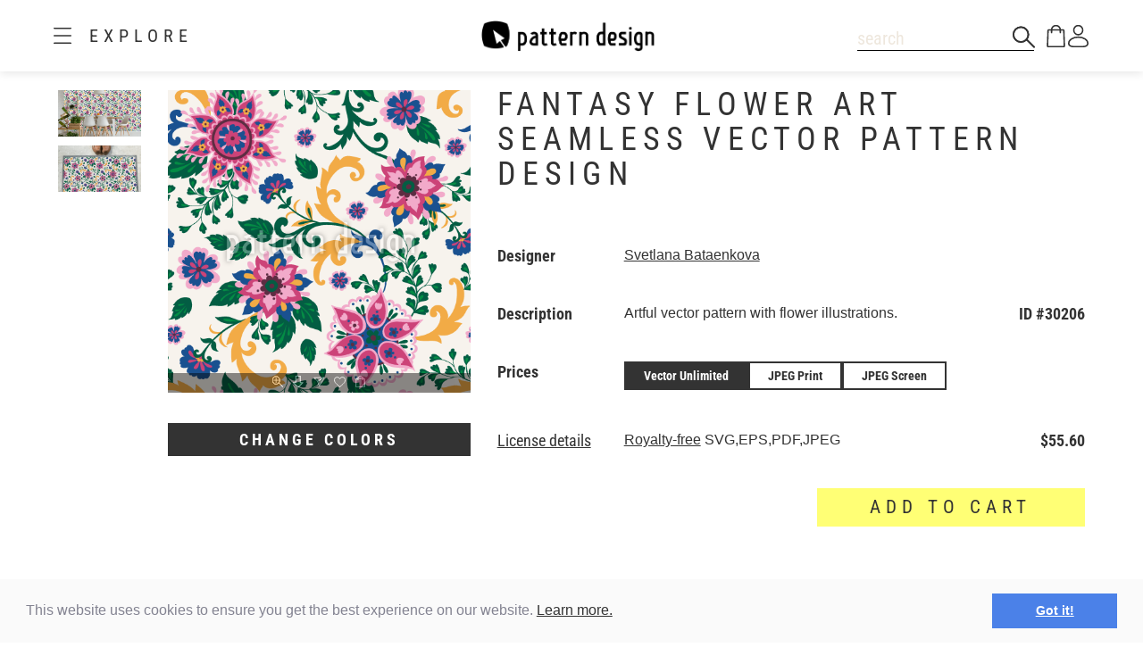

--- FILE ---
content_type: text/html;charset=UTF-8
request_url: https://www.patterndesigns.com/en/design/30206/Fantasy-Flower-Art-Vector-Ornament
body_size: 133174
content:

<!DOCTYPE html>
	<head>
        <link rel="preconnect" href="https://d1biw2rz2h5h5w.cloudfront.net" />
        <link rel="stylesheet" href="/assets/application-4870f37b6d3d9d3f021659ab785fc01a.css"/>
        
        
            
            <script>(function(w,d,s,l,i){w[l]=w[l]||[];w[l].push({'gtm.start':
                    new Date().getTime(),event:'gtm.js'});var f=d.getElementsByTagName(s)[0],
                    j=d.createElement(s),dl=l!='dataLayer'?'&l='+l:'';j.async=true;j.src=
                    '//www.googletagmanager.com/gtm.js?id='+i+dl;f.parentNode.insertBefore(j,f);
            })(window,document,'script','dataLayer','GTM-TVGX3N');</script>
        
		<meta http-equiv="Content-Type" content="text/html; charset=UTF-8">
		<meta http-equiv="X-UA-Compatible" content="IE=edge,chrome=1">
		<title>Fantasy Flower Art Seamless Vector Pattern Design</title>
		<meta name="viewport" content="width=device-width, initial-scale=1.0">

		<link rel="icon" href="/favicon.ico">
        <link rel="icon" type="image/svg+xml" href="/favicon.svg">
		<link rel="apple-touch-icon" href="/apple-touch-icon.png">

        
            <link rel="canonical" href="https://patterndesigns.com/en/design/30206/Fantasy-Flower-Art-Vector-Ornament" />
        
        
            


  <link rel="alternate" hreflang="de" href="https://www.patterndesigns.com/de/design/30206/Fantasie-Blumen-Kunst-Vektor-Ornament">

  <link rel="alternate" hreflang="en" href="https://www.patterndesigns.com/en/design/30206/Fantasy-Flower-Art-Vector-Ornament">

  <link rel="alternate" hreflang="fr" href="https://www.patterndesigns.com/fr/design/30206">

  <link rel="alternate" hreflang="it" href="https://www.patterndesigns.com/it/design/30206">

  <link rel="alternate" hreflang="es" href="https://www.patterndesigns.com/es/design/30206">

  <link rel="alternate" hreflang="pt" href="https://www.patterndesigns.com/pt/design/30206">

  <link rel="alternate" hreflang="ja" href="https://www.patterndesigns.com/ja/design/30206">

  <link rel="alternate" hreflang="pl" href="https://www.patterndesigns.com/pl/design/30206">

  <link rel="alternate" hreflang="ru" href="https://www.patterndesigns.com/ru/design/30206">

  <link rel="alternate" hreflang="ar" href="https://www.patterndesigns.com/ar/design/30206">

  <link rel="alternate" hreflang="zh" href="https://www.patterndesigns.com/zh/design/30206">

  <link rel="alternate" hreflang="nl" href="https://www.patterndesigns.com/nl/design/30206">

  <link rel="alternate" hreflang="no" href="https://www.patterndesigns.com/no/design/30206">

  <link rel="alternate" hreflang="da" href="https://www.patterndesigns.com/da/design/30206">

  <link rel="alternate" hreflang="sv" href="https://www.patterndesigns.com/sv/design/30206">

  <link rel="alternate" hreflang="fi" href="https://www.patterndesigns.com/fi/design/30206">

  <link rel="alternate" hreflang="tr" href="https://www.patterndesigns.com/tr/design/30206">

  <link rel="alternate" hreflang="ko" href="https://www.patterndesigns.com/ko/design/30206">

  <link rel="alternate" hreflang="hi" href="https://www.patterndesigns.com/hi/design/30206">

  <link rel="alternate" hreflang="bn" href="https://www.patterndesigns.com/bn/design/30206">

        
        
            
<script type="text/javascript">window.NREUM||(NREUM={});NREUM.info={"errorBeacon":"bam.nr-data.net","licenseKey":"74ecb54292","agent":"","beacon":"bam.nr-data.net","applicationTime":17,"applicationID":"1495414782","transactionName":"MgNUYRAHXBJRVURQDgtJdUAREl0MH1JVSggCCBlGCglF","queueTime":0};
(window.NREUM||(NREUM={})).init={ajax:{deny_list:["bam.nr-data.net"]},feature_flags:["soft_nav"]};(window.NREUM||(NREUM={})).loader_config={licenseKey:"74ecb54292",applicationID:"1495414782",browserID:"1588816618"};;/*! For license information please see nr-loader-rum-1.308.0.min.js.LICENSE.txt */
(()=>{var e,t,r={163:(e,t,r)=>{"use strict";r.d(t,{j:()=>E});var n=r(384),i=r(1741);var a=r(2555);r(860).K7.genericEvents;const s="experimental.resources",o="register",c=e=>{if(!e||"string"!=typeof e)return!1;try{document.createDocumentFragment().querySelector(e)}catch{return!1}return!0};var d=r(2614),u=r(944),l=r(8122);const f="[data-nr-mask]",g=e=>(0,l.a)(e,(()=>{const e={feature_flags:[],experimental:{allow_registered_children:!1,resources:!1},mask_selector:"*",block_selector:"[data-nr-block]",mask_input_options:{color:!1,date:!1,"datetime-local":!1,email:!1,month:!1,number:!1,range:!1,search:!1,tel:!1,text:!1,time:!1,url:!1,week:!1,textarea:!1,select:!1,password:!0}};return{ajax:{deny_list:void 0,block_internal:!0,enabled:!0,autoStart:!0},api:{get allow_registered_children(){return e.feature_flags.includes(o)||e.experimental.allow_registered_children},set allow_registered_children(t){e.experimental.allow_registered_children=t},duplicate_registered_data:!1},browser_consent_mode:{enabled:!1},distributed_tracing:{enabled:void 0,exclude_newrelic_header:void 0,cors_use_newrelic_header:void 0,cors_use_tracecontext_headers:void 0,allowed_origins:void 0},get feature_flags(){return e.feature_flags},set feature_flags(t){e.feature_flags=t},generic_events:{enabled:!0,autoStart:!0},harvest:{interval:30},jserrors:{enabled:!0,autoStart:!0},logging:{enabled:!0,autoStart:!0},metrics:{enabled:!0,autoStart:!0},obfuscate:void 0,page_action:{enabled:!0},page_view_event:{enabled:!0,autoStart:!0},page_view_timing:{enabled:!0,autoStart:!0},performance:{capture_marks:!1,capture_measures:!1,capture_detail:!0,resources:{get enabled(){return e.feature_flags.includes(s)||e.experimental.resources},set enabled(t){e.experimental.resources=t},asset_types:[],first_party_domains:[],ignore_newrelic:!0}},privacy:{cookies_enabled:!0},proxy:{assets:void 0,beacon:void 0},session:{expiresMs:d.wk,inactiveMs:d.BB},session_replay:{autoStart:!0,enabled:!1,preload:!1,sampling_rate:10,error_sampling_rate:100,collect_fonts:!1,inline_images:!1,fix_stylesheets:!0,mask_all_inputs:!0,get mask_text_selector(){return e.mask_selector},set mask_text_selector(t){c(t)?e.mask_selector="".concat(t,",").concat(f):""===t||null===t?e.mask_selector=f:(0,u.R)(5,t)},get block_class(){return"nr-block"},get ignore_class(){return"nr-ignore"},get mask_text_class(){return"nr-mask"},get block_selector(){return e.block_selector},set block_selector(t){c(t)?e.block_selector+=",".concat(t):""!==t&&(0,u.R)(6,t)},get mask_input_options(){return e.mask_input_options},set mask_input_options(t){t&&"object"==typeof t?e.mask_input_options={...t,password:!0}:(0,u.R)(7,t)}},session_trace:{enabled:!0,autoStart:!0},soft_navigations:{enabled:!0,autoStart:!0},spa:{enabled:!0,autoStart:!0},ssl:void 0,user_actions:{enabled:!0,elementAttributes:["id","className","tagName","type"]}}})());var p=r(6154),m=r(9324);let h=0;const v={buildEnv:m.F3,distMethod:m.Xs,version:m.xv,originTime:p.WN},b={consented:!1},y={appMetadata:{},get consented(){return this.session?.state?.consent||b.consented},set consented(e){b.consented=e},customTransaction:void 0,denyList:void 0,disabled:!1,harvester:void 0,isolatedBacklog:!1,isRecording:!1,loaderType:void 0,maxBytes:3e4,obfuscator:void 0,onerror:void 0,ptid:void 0,releaseIds:{},session:void 0,timeKeeper:void 0,registeredEntities:[],jsAttributesMetadata:{bytes:0},get harvestCount(){return++h}},_=e=>{const t=(0,l.a)(e,y),r=Object.keys(v).reduce((e,t)=>(e[t]={value:v[t],writable:!1,configurable:!0,enumerable:!0},e),{});return Object.defineProperties(t,r)};var w=r(5701);const x=e=>{const t=e.startsWith("http");e+="/",r.p=t?e:"https://"+e};var R=r(7836),k=r(3241);const A={accountID:void 0,trustKey:void 0,agentID:void 0,licenseKey:void 0,applicationID:void 0,xpid:void 0},S=e=>(0,l.a)(e,A),T=new Set;function E(e,t={},r,s){let{init:o,info:c,loader_config:d,runtime:u={},exposed:l=!0}=t;if(!c){const e=(0,n.pV)();o=e.init,c=e.info,d=e.loader_config}e.init=g(o||{}),e.loader_config=S(d||{}),c.jsAttributes??={},p.bv&&(c.jsAttributes.isWorker=!0),e.info=(0,a.D)(c);const f=e.init,m=[c.beacon,c.errorBeacon];T.has(e.agentIdentifier)||(f.proxy.assets&&(x(f.proxy.assets),m.push(f.proxy.assets)),f.proxy.beacon&&m.push(f.proxy.beacon),e.beacons=[...m],function(e){const t=(0,n.pV)();Object.getOwnPropertyNames(i.W.prototype).forEach(r=>{const n=i.W.prototype[r];if("function"!=typeof n||"constructor"===n)return;let a=t[r];e[r]&&!1!==e.exposed&&"micro-agent"!==e.runtime?.loaderType&&(t[r]=(...t)=>{const n=e[r](...t);return a?a(...t):n})})}(e),(0,n.US)("activatedFeatures",w.B)),u.denyList=[...f.ajax.deny_list||[],...f.ajax.block_internal?m:[]],u.ptid=e.agentIdentifier,u.loaderType=r,e.runtime=_(u),T.has(e.agentIdentifier)||(e.ee=R.ee.get(e.agentIdentifier),e.exposed=l,(0,k.W)({agentIdentifier:e.agentIdentifier,drained:!!w.B?.[e.agentIdentifier],type:"lifecycle",name:"initialize",feature:void 0,data:e.config})),T.add(e.agentIdentifier)}},384:(e,t,r)=>{"use strict";r.d(t,{NT:()=>s,US:()=>u,Zm:()=>o,bQ:()=>d,dV:()=>c,pV:()=>l});var n=r(6154),i=r(1863),a=r(1910);const s={beacon:"bam.nr-data.net",errorBeacon:"bam.nr-data.net"};function o(){return n.gm.NREUM||(n.gm.NREUM={}),void 0===n.gm.newrelic&&(n.gm.newrelic=n.gm.NREUM),n.gm.NREUM}function c(){let e=o();return e.o||(e.o={ST:n.gm.setTimeout,SI:n.gm.setImmediate||n.gm.setInterval,CT:n.gm.clearTimeout,XHR:n.gm.XMLHttpRequest,REQ:n.gm.Request,EV:n.gm.Event,PR:n.gm.Promise,MO:n.gm.MutationObserver,FETCH:n.gm.fetch,WS:n.gm.WebSocket},(0,a.i)(...Object.values(e.o))),e}function d(e,t){let r=o();r.initializedAgents??={},t.initializedAt={ms:(0,i.t)(),date:new Date},r.initializedAgents[e]=t}function u(e,t){o()[e]=t}function l(){return function(){let e=o();const t=e.info||{};e.info={beacon:s.beacon,errorBeacon:s.errorBeacon,...t}}(),function(){let e=o();const t=e.init||{};e.init={...t}}(),c(),function(){let e=o();const t=e.loader_config||{};e.loader_config={...t}}(),o()}},782:(e,t,r)=>{"use strict";r.d(t,{T:()=>n});const n=r(860).K7.pageViewTiming},860:(e,t,r)=>{"use strict";r.d(t,{$J:()=>u,K7:()=>c,P3:()=>d,XX:()=>i,Yy:()=>o,df:()=>a,qY:()=>n,v4:()=>s});const n="events",i="jserrors",a="browser/blobs",s="rum",o="browser/logs",c={ajax:"ajax",genericEvents:"generic_events",jserrors:i,logging:"logging",metrics:"metrics",pageAction:"page_action",pageViewEvent:"page_view_event",pageViewTiming:"page_view_timing",sessionReplay:"session_replay",sessionTrace:"session_trace",softNav:"soft_navigations",spa:"spa"},d={[c.pageViewEvent]:1,[c.pageViewTiming]:2,[c.metrics]:3,[c.jserrors]:4,[c.spa]:5,[c.ajax]:6,[c.sessionTrace]:7,[c.softNav]:8,[c.sessionReplay]:9,[c.logging]:10,[c.genericEvents]:11},u={[c.pageViewEvent]:s,[c.pageViewTiming]:n,[c.ajax]:n,[c.spa]:n,[c.softNav]:n,[c.metrics]:i,[c.jserrors]:i,[c.sessionTrace]:a,[c.sessionReplay]:a,[c.logging]:o,[c.genericEvents]:"ins"}},944:(e,t,r)=>{"use strict";r.d(t,{R:()=>i});var n=r(3241);function i(e,t){"function"==typeof console.debug&&(console.debug("New Relic Warning: https://github.com/newrelic/newrelic-browser-agent/blob/main/docs/warning-codes.md#".concat(e),t),(0,n.W)({agentIdentifier:null,drained:null,type:"data",name:"warn",feature:"warn",data:{code:e,secondary:t}}))}},1687:(e,t,r)=>{"use strict";r.d(t,{Ak:()=>d,Ze:()=>f,x3:()=>u});var n=r(3241),i=r(7836),a=r(3606),s=r(860),o=r(2646);const c={};function d(e,t){const r={staged:!1,priority:s.P3[t]||0};l(e),c[e].get(t)||c[e].set(t,r)}function u(e,t){e&&c[e]&&(c[e].get(t)&&c[e].delete(t),p(e,t,!1),c[e].size&&g(e))}function l(e){if(!e)throw new Error("agentIdentifier required");c[e]||(c[e]=new Map)}function f(e="",t="feature",r=!1){if(l(e),!e||!c[e].get(t)||r)return p(e,t);c[e].get(t).staged=!0,g(e)}function g(e){const t=Array.from(c[e]);t.every(([e,t])=>t.staged)&&(t.sort((e,t)=>e[1].priority-t[1].priority),t.forEach(([t])=>{c[e].delete(t),p(e,t)}))}function p(e,t,r=!0){const s=e?i.ee.get(e):i.ee,c=a.i.handlers;if(!s.aborted&&s.backlog&&c){if((0,n.W)({agentIdentifier:e,type:"lifecycle",name:"drain",feature:t}),r){const e=s.backlog[t],r=c[t];if(r){for(let t=0;e&&t<e.length;++t)m(e[t],r);Object.entries(r).forEach(([e,t])=>{Object.values(t||{}).forEach(t=>{t[0]?.on&&t[0]?.context()instanceof o.y&&t[0].on(e,t[1])})})}}s.isolatedBacklog||delete c[t],s.backlog[t]=null,s.emit("drain-"+t,[])}}function m(e,t){var r=e[1];Object.values(t[r]||{}).forEach(t=>{var r=e[0];if(t[0]===r){var n=t[1],i=e[3],a=e[2];n.apply(i,a)}})}},1738:(e,t,r)=>{"use strict";r.d(t,{U:()=>g,Y:()=>f});var n=r(3241),i=r(9908),a=r(1863),s=r(944),o=r(5701),c=r(3969),d=r(8362),u=r(860),l=r(4261);function f(e,t,r,a){const f=a||r;!f||f[e]&&f[e]!==d.d.prototype[e]||(f[e]=function(){(0,i.p)(c.xV,["API/"+e+"/called"],void 0,u.K7.metrics,r.ee),(0,n.W)({agentIdentifier:r.agentIdentifier,drained:!!o.B?.[r.agentIdentifier],type:"data",name:"api",feature:l.Pl+e,data:{}});try{return t.apply(this,arguments)}catch(e){(0,s.R)(23,e)}})}function g(e,t,r,n,s){const o=e.info;null===r?delete o.jsAttributes[t]:o.jsAttributes[t]=r,(s||null===r)&&(0,i.p)(l.Pl+n,[(0,a.t)(),t,r],void 0,"session",e.ee)}},1741:(e,t,r)=>{"use strict";r.d(t,{W:()=>a});var n=r(944),i=r(4261);class a{#e(e,...t){if(this[e]!==a.prototype[e])return this[e](...t);(0,n.R)(35,e)}addPageAction(e,t){return this.#e(i.hG,e,t)}register(e){return this.#e(i.eY,e)}recordCustomEvent(e,t){return this.#e(i.fF,e,t)}setPageViewName(e,t){return this.#e(i.Fw,e,t)}setCustomAttribute(e,t,r){return this.#e(i.cD,e,t,r)}noticeError(e,t){return this.#e(i.o5,e,t)}setUserId(e,t=!1){return this.#e(i.Dl,e,t)}setApplicationVersion(e){return this.#e(i.nb,e)}setErrorHandler(e){return this.#e(i.bt,e)}addRelease(e,t){return this.#e(i.k6,e,t)}log(e,t){return this.#e(i.$9,e,t)}start(){return this.#e(i.d3)}finished(e){return this.#e(i.BL,e)}recordReplay(){return this.#e(i.CH)}pauseReplay(){return this.#e(i.Tb)}addToTrace(e){return this.#e(i.U2,e)}setCurrentRouteName(e){return this.#e(i.PA,e)}interaction(e){return this.#e(i.dT,e)}wrapLogger(e,t,r){return this.#e(i.Wb,e,t,r)}measure(e,t){return this.#e(i.V1,e,t)}consent(e){return this.#e(i.Pv,e)}}},1863:(e,t,r)=>{"use strict";function n(){return Math.floor(performance.now())}r.d(t,{t:()=>n})},1910:(e,t,r)=>{"use strict";r.d(t,{i:()=>a});var n=r(944);const i=new Map;function a(...e){return e.every(e=>{if(i.has(e))return i.get(e);const t="function"==typeof e?e.toString():"",r=t.includes("[native code]"),a=t.includes("nrWrapper");return r||a||(0,n.R)(64,e?.name||t),i.set(e,r),r})}},2555:(e,t,r)=>{"use strict";r.d(t,{D:()=>o,f:()=>s});var n=r(384),i=r(8122);const a={beacon:n.NT.beacon,errorBeacon:n.NT.errorBeacon,licenseKey:void 0,applicationID:void 0,sa:void 0,queueTime:void 0,applicationTime:void 0,ttGuid:void 0,user:void 0,account:void 0,product:void 0,extra:void 0,jsAttributes:{},userAttributes:void 0,atts:void 0,transactionName:void 0,tNamePlain:void 0};function s(e){try{return!!e.licenseKey&&!!e.errorBeacon&&!!e.applicationID}catch(e){return!1}}const o=e=>(0,i.a)(e,a)},2614:(e,t,r)=>{"use strict";r.d(t,{BB:()=>s,H3:()=>n,g:()=>d,iL:()=>c,tS:()=>o,uh:()=>i,wk:()=>a});const n="NRBA",i="SESSION",a=144e5,s=18e5,o={STARTED:"session-started",PAUSE:"session-pause",RESET:"session-reset",RESUME:"session-resume",UPDATE:"session-update"},c={SAME_TAB:"same-tab",CROSS_TAB:"cross-tab"},d={OFF:0,FULL:1,ERROR:2}},2646:(e,t,r)=>{"use strict";r.d(t,{y:()=>n});class n{constructor(e){this.contextId=e}}},2843:(e,t,r)=>{"use strict";r.d(t,{G:()=>a,u:()=>i});var n=r(3878);function i(e,t=!1,r,i){(0,n.DD)("visibilitychange",function(){if(t)return void("hidden"===document.visibilityState&&e());e(document.visibilityState)},r,i)}function a(e,t,r){(0,n.sp)("pagehide",e,t,r)}},3241:(e,t,r)=>{"use strict";r.d(t,{W:()=>a});var n=r(6154);const i="newrelic";function a(e={}){try{n.gm.dispatchEvent(new CustomEvent(i,{detail:e}))}catch(e){}}},3606:(e,t,r)=>{"use strict";r.d(t,{i:()=>a});var n=r(9908);a.on=s;var i=a.handlers={};function a(e,t,r,a){s(a||n.d,i,e,t,r)}function s(e,t,r,i,a){a||(a="feature"),e||(e=n.d);var s=t[a]=t[a]||{};(s[r]=s[r]||[]).push([e,i])}},3878:(e,t,r)=>{"use strict";function n(e,t){return{capture:e,passive:!1,signal:t}}function i(e,t,r=!1,i){window.addEventListener(e,t,n(r,i))}function a(e,t,r=!1,i){document.addEventListener(e,t,n(r,i))}r.d(t,{DD:()=>a,jT:()=>n,sp:()=>i})},3969:(e,t,r)=>{"use strict";r.d(t,{TZ:()=>n,XG:()=>o,rs:()=>i,xV:()=>s,z_:()=>a});const n=r(860).K7.metrics,i="sm",a="cm",s="storeSupportabilityMetrics",o="storeEventMetrics"},4234:(e,t,r)=>{"use strict";r.d(t,{W:()=>a});var n=r(7836),i=r(1687);class a{constructor(e,t){this.agentIdentifier=e,this.ee=n.ee.get(e),this.featureName=t,this.blocked=!1}deregisterDrain(){(0,i.x3)(this.agentIdentifier,this.featureName)}}},4261:(e,t,r)=>{"use strict";r.d(t,{$9:()=>d,BL:()=>o,CH:()=>g,Dl:()=>_,Fw:()=>y,PA:()=>h,Pl:()=>n,Pv:()=>k,Tb:()=>l,U2:()=>a,V1:()=>R,Wb:()=>x,bt:()=>b,cD:()=>v,d3:()=>w,dT:()=>c,eY:()=>p,fF:()=>f,hG:()=>i,k6:()=>s,nb:()=>m,o5:()=>u});const n="api-",i="addPageAction",a="addToTrace",s="addRelease",o="finished",c="interaction",d="log",u="noticeError",l="pauseReplay",f="recordCustomEvent",g="recordReplay",p="register",m="setApplicationVersion",h="setCurrentRouteName",v="setCustomAttribute",b="setErrorHandler",y="setPageViewName",_="setUserId",w="start",x="wrapLogger",R="measure",k="consent"},5289:(e,t,r)=>{"use strict";r.d(t,{GG:()=>s,Qr:()=>c,sB:()=>o});var n=r(3878),i=r(6389);function a(){return"undefined"==typeof document||"complete"===document.readyState}function s(e,t){if(a())return e();const r=(0,i.J)(e),s=setInterval(()=>{a()&&(clearInterval(s),r())},500);(0,n.sp)("load",r,t)}function o(e){if(a())return e();(0,n.DD)("DOMContentLoaded",e)}function c(e){if(a())return e();(0,n.sp)("popstate",e)}},5607:(e,t,r)=>{"use strict";r.d(t,{W:()=>n});const n=(0,r(9566).bz)()},5701:(e,t,r)=>{"use strict";r.d(t,{B:()=>a,t:()=>s});var n=r(3241);const i=new Set,a={};function s(e,t){const r=t.agentIdentifier;a[r]??={},e&&"object"==typeof e&&(i.has(r)||(t.ee.emit("rumresp",[e]),a[r]=e,i.add(r),(0,n.W)({agentIdentifier:r,loaded:!0,drained:!0,type:"lifecycle",name:"load",feature:void 0,data:e})))}},6154:(e,t,r)=>{"use strict";r.d(t,{OF:()=>c,RI:()=>i,WN:()=>u,bv:()=>a,eN:()=>l,gm:()=>s,mw:()=>o,sb:()=>d});var n=r(1863);const i="undefined"!=typeof window&&!!window.document,a="undefined"!=typeof WorkerGlobalScope&&("undefined"!=typeof self&&self instanceof WorkerGlobalScope&&self.navigator instanceof WorkerNavigator||"undefined"!=typeof globalThis&&globalThis instanceof WorkerGlobalScope&&globalThis.navigator instanceof WorkerNavigator),s=i?window:"undefined"!=typeof WorkerGlobalScope&&("undefined"!=typeof self&&self instanceof WorkerGlobalScope&&self||"undefined"!=typeof globalThis&&globalThis instanceof WorkerGlobalScope&&globalThis),o=Boolean("hidden"===s?.document?.visibilityState),c=/iPad|iPhone|iPod/.test(s.navigator?.userAgent),d=c&&"undefined"==typeof SharedWorker,u=((()=>{const e=s.navigator?.userAgent?.match(/Firefox[/\s](\d+\.\d+)/);Array.isArray(e)&&e.length>=2&&e[1]})(),Date.now()-(0,n.t)()),l=()=>"undefined"!=typeof PerformanceNavigationTiming&&s?.performance?.getEntriesByType("navigation")?.[0]?.responseStart},6389:(e,t,r)=>{"use strict";function n(e,t=500,r={}){const n=r?.leading||!1;let i;return(...r)=>{n&&void 0===i&&(e.apply(this,r),i=setTimeout(()=>{i=clearTimeout(i)},t)),n||(clearTimeout(i),i=setTimeout(()=>{e.apply(this,r)},t))}}function i(e){let t=!1;return(...r)=>{t||(t=!0,e.apply(this,r))}}r.d(t,{J:()=>i,s:()=>n})},6630:(e,t,r)=>{"use strict";r.d(t,{T:()=>n});const n=r(860).K7.pageViewEvent},7699:(e,t,r)=>{"use strict";r.d(t,{It:()=>a,KC:()=>o,No:()=>i,qh:()=>s});var n=r(860);const i=16e3,a=1e6,s="SESSION_ERROR",o={[n.K7.logging]:!0,[n.K7.genericEvents]:!1,[n.K7.jserrors]:!1,[n.K7.ajax]:!1}},7836:(e,t,r)=>{"use strict";r.d(t,{P:()=>o,ee:()=>c});var n=r(384),i=r(8990),a=r(2646),s=r(5607);const o="nr@context:".concat(s.W),c=function e(t,r){var n={},s={},u={},l=!1;try{l=16===r.length&&d.initializedAgents?.[r]?.runtime.isolatedBacklog}catch(e){}var f={on:p,addEventListener:p,removeEventListener:function(e,t){var r=n[e];if(!r)return;for(var i=0;i<r.length;i++)r[i]===t&&r.splice(i,1)},emit:function(e,r,n,i,a){!1!==a&&(a=!0);if(c.aborted&&!i)return;t&&a&&t.emit(e,r,n);var o=g(n);m(e).forEach(e=>{e.apply(o,r)});var d=v()[s[e]];d&&d.push([f,e,r,o]);return o},get:h,listeners:m,context:g,buffer:function(e,t){const r=v();if(t=t||"feature",f.aborted)return;Object.entries(e||{}).forEach(([e,n])=>{s[n]=t,t in r||(r[t]=[])})},abort:function(){f._aborted=!0,Object.keys(f.backlog).forEach(e=>{delete f.backlog[e]})},isBuffering:function(e){return!!v()[s[e]]},debugId:r,backlog:l?{}:t&&"object"==typeof t.backlog?t.backlog:{},isolatedBacklog:l};return Object.defineProperty(f,"aborted",{get:()=>{let e=f._aborted||!1;return e||(t&&(e=t.aborted),e)}}),f;function g(e){return e&&e instanceof a.y?e:e?(0,i.I)(e,o,()=>new a.y(o)):new a.y(o)}function p(e,t){n[e]=m(e).concat(t)}function m(e){return n[e]||[]}function h(t){return u[t]=u[t]||e(f,t)}function v(){return f.backlog}}(void 0,"globalEE"),d=(0,n.Zm)();d.ee||(d.ee=c)},8122:(e,t,r)=>{"use strict";r.d(t,{a:()=>i});var n=r(944);function i(e,t){try{if(!e||"object"!=typeof e)return(0,n.R)(3);if(!t||"object"!=typeof t)return(0,n.R)(4);const r=Object.create(Object.getPrototypeOf(t),Object.getOwnPropertyDescriptors(t)),a=0===Object.keys(r).length?e:r;for(let s in a)if(void 0!==e[s])try{if(null===e[s]){r[s]=null;continue}Array.isArray(e[s])&&Array.isArray(t[s])?r[s]=Array.from(new Set([...e[s],...t[s]])):"object"==typeof e[s]&&"object"==typeof t[s]?r[s]=i(e[s],t[s]):r[s]=e[s]}catch(e){r[s]||(0,n.R)(1,e)}return r}catch(e){(0,n.R)(2,e)}}},8362:(e,t,r)=>{"use strict";r.d(t,{d:()=>a});var n=r(9566),i=r(1741);class a extends i.W{agentIdentifier=(0,n.LA)(16)}},8374:(e,t,r)=>{r.nc=(()=>{try{return document?.currentScript?.nonce}catch(e){}return""})()},8990:(e,t,r)=>{"use strict";r.d(t,{I:()=>i});var n=Object.prototype.hasOwnProperty;function i(e,t,r){if(n.call(e,t))return e[t];var i=r();if(Object.defineProperty&&Object.keys)try{return Object.defineProperty(e,t,{value:i,writable:!0,enumerable:!1}),i}catch(e){}return e[t]=i,i}},9324:(e,t,r)=>{"use strict";r.d(t,{F3:()=>i,Xs:()=>a,xv:()=>n});const n="1.308.0",i="PROD",a="CDN"},9566:(e,t,r)=>{"use strict";r.d(t,{LA:()=>o,bz:()=>s});var n=r(6154);const i="xxxxxxxx-xxxx-4xxx-yxxx-xxxxxxxxxxxx";function a(e,t){return e?15&e[t]:16*Math.random()|0}function s(){const e=n.gm?.crypto||n.gm?.msCrypto;let t,r=0;return e&&e.getRandomValues&&(t=e.getRandomValues(new Uint8Array(30))),i.split("").map(e=>"x"===e?a(t,r++).toString(16):"y"===e?(3&a()|8).toString(16):e).join("")}function o(e){const t=n.gm?.crypto||n.gm?.msCrypto;let r,i=0;t&&t.getRandomValues&&(r=t.getRandomValues(new Uint8Array(e)));const s=[];for(var o=0;o<e;o++)s.push(a(r,i++).toString(16));return s.join("")}},9908:(e,t,r)=>{"use strict";r.d(t,{d:()=>n,p:()=>i});var n=r(7836).ee.get("handle");function i(e,t,r,i,a){a?(a.buffer([e],i),a.emit(e,t,r)):(n.buffer([e],i),n.emit(e,t,r))}}},n={};function i(e){var t=n[e];if(void 0!==t)return t.exports;var a=n[e]={exports:{}};return r[e](a,a.exports,i),a.exports}i.m=r,i.d=(e,t)=>{for(var r in t)i.o(t,r)&&!i.o(e,r)&&Object.defineProperty(e,r,{enumerable:!0,get:t[r]})},i.f={},i.e=e=>Promise.all(Object.keys(i.f).reduce((t,r)=>(i.f[r](e,t),t),[])),i.u=e=>"nr-rum-1.308.0.min.js",i.o=(e,t)=>Object.prototype.hasOwnProperty.call(e,t),e={},t="NRBA-1.308.0.PROD:",i.l=(r,n,a,s)=>{if(e[r])e[r].push(n);else{var o,c;if(void 0!==a)for(var d=document.getElementsByTagName("script"),u=0;u<d.length;u++){var l=d[u];if(l.getAttribute("src")==r||l.getAttribute("data-webpack")==t+a){o=l;break}}if(!o){c=!0;var f={296:"sha512-+MIMDsOcckGXa1EdWHqFNv7P+JUkd5kQwCBr3KE6uCvnsBNUrdSt4a/3/L4j4TxtnaMNjHpza2/erNQbpacJQA=="};(o=document.createElement("script")).charset="utf-8",i.nc&&o.setAttribute("nonce",i.nc),o.setAttribute("data-webpack",t+a),o.src=r,0!==o.src.indexOf(window.location.origin+"/")&&(o.crossOrigin="anonymous"),f[s]&&(o.integrity=f[s])}e[r]=[n];var g=(t,n)=>{o.onerror=o.onload=null,clearTimeout(p);var i=e[r];if(delete e[r],o.parentNode&&o.parentNode.removeChild(o),i&&i.forEach(e=>e(n)),t)return t(n)},p=setTimeout(g.bind(null,void 0,{type:"timeout",target:o}),12e4);o.onerror=g.bind(null,o.onerror),o.onload=g.bind(null,o.onload),c&&document.head.appendChild(o)}},i.r=e=>{"undefined"!=typeof Symbol&&Symbol.toStringTag&&Object.defineProperty(e,Symbol.toStringTag,{value:"Module"}),Object.defineProperty(e,"__esModule",{value:!0})},i.p="https://js-agent.newrelic.com/",(()=>{var e={374:0,840:0};i.f.j=(t,r)=>{var n=i.o(e,t)?e[t]:void 0;if(0!==n)if(n)r.push(n[2]);else{var a=new Promise((r,i)=>n=e[t]=[r,i]);r.push(n[2]=a);var s=i.p+i.u(t),o=new Error;i.l(s,r=>{if(i.o(e,t)&&(0!==(n=e[t])&&(e[t]=void 0),n)){var a=r&&("load"===r.type?"missing":r.type),s=r&&r.target&&r.target.src;o.message="Loading chunk "+t+" failed: ("+a+": "+s+")",o.name="ChunkLoadError",o.type=a,o.request=s,n[1](o)}},"chunk-"+t,t)}};var t=(t,r)=>{var n,a,[s,o,c]=r,d=0;if(s.some(t=>0!==e[t])){for(n in o)i.o(o,n)&&(i.m[n]=o[n]);if(c)c(i)}for(t&&t(r);d<s.length;d++)a=s[d],i.o(e,a)&&e[a]&&e[a][0](),e[a]=0},r=self["webpackChunk:NRBA-1.308.0.PROD"]=self["webpackChunk:NRBA-1.308.0.PROD"]||[];r.forEach(t.bind(null,0)),r.push=t.bind(null,r.push.bind(r))})(),(()=>{"use strict";i(8374);var e=i(8362),t=i(860);const r=Object.values(t.K7);var n=i(163);var a=i(9908),s=i(1863),o=i(4261),c=i(1738);var d=i(1687),u=i(4234),l=i(5289),f=i(6154),g=i(944),p=i(384);const m=e=>f.RI&&!0===e?.privacy.cookies_enabled;function h(e){return!!(0,p.dV)().o.MO&&m(e)&&!0===e?.session_trace.enabled}var v=i(6389),b=i(7699);class y extends u.W{constructor(e,t){super(e.agentIdentifier,t),this.agentRef=e,this.abortHandler=void 0,this.featAggregate=void 0,this.loadedSuccessfully=void 0,this.onAggregateImported=new Promise(e=>{this.loadedSuccessfully=e}),this.deferred=Promise.resolve(),!1===e.init[this.featureName].autoStart?this.deferred=new Promise((t,r)=>{this.ee.on("manual-start-all",(0,v.J)(()=>{(0,d.Ak)(e.agentIdentifier,this.featureName),t()}))}):(0,d.Ak)(e.agentIdentifier,t)}importAggregator(e,t,r={}){if(this.featAggregate)return;const n=async()=>{let n;await this.deferred;try{if(m(e.init)){const{setupAgentSession:t}=await i.e(296).then(i.bind(i,3305));n=t(e)}}catch(e){(0,g.R)(20,e),this.ee.emit("internal-error",[e]),(0,a.p)(b.qh,[e],void 0,this.featureName,this.ee)}try{if(!this.#t(this.featureName,n,e.init))return(0,d.Ze)(this.agentIdentifier,this.featureName),void this.loadedSuccessfully(!1);const{Aggregate:i}=await t();this.featAggregate=new i(e,r),e.runtime.harvester.initializedAggregates.push(this.featAggregate),this.loadedSuccessfully(!0)}catch(e){(0,g.R)(34,e),this.abortHandler?.(),(0,d.Ze)(this.agentIdentifier,this.featureName,!0),this.loadedSuccessfully(!1),this.ee&&this.ee.abort()}};f.RI?(0,l.GG)(()=>n(),!0):n()}#t(e,r,n){if(this.blocked)return!1;switch(e){case t.K7.sessionReplay:return h(n)&&!!r;case t.K7.sessionTrace:return!!r;default:return!0}}}var _=i(6630),w=i(2614),x=i(3241);class R extends y{static featureName=_.T;constructor(e){var t;super(e,_.T),this.setupInspectionEvents(e.agentIdentifier),t=e,(0,c.Y)(o.Fw,function(e,r){"string"==typeof e&&("/"!==e.charAt(0)&&(e="/"+e),t.runtime.customTransaction=(r||"http://custom.transaction")+e,(0,a.p)(o.Pl+o.Fw,[(0,s.t)()],void 0,void 0,t.ee))},t),this.importAggregator(e,()=>i.e(296).then(i.bind(i,3943)))}setupInspectionEvents(e){const t=(t,r)=>{t&&(0,x.W)({agentIdentifier:e,timeStamp:t.timeStamp,loaded:"complete"===t.target.readyState,type:"window",name:r,data:t.target.location+""})};(0,l.sB)(e=>{t(e,"DOMContentLoaded")}),(0,l.GG)(e=>{t(e,"load")}),(0,l.Qr)(e=>{t(e,"navigate")}),this.ee.on(w.tS.UPDATE,(t,r)=>{(0,x.W)({agentIdentifier:e,type:"lifecycle",name:"session",data:r})})}}class k extends e.d{constructor(e){var t;(super(),f.gm)?(this.features={},(0,p.bQ)(this.agentIdentifier,this),this.desiredFeatures=new Set(e.features||[]),this.desiredFeatures.add(R),(0,n.j)(this,e,e.loaderType||"agent"),t=this,(0,c.Y)(o.cD,function(e,r,n=!1){if("string"==typeof e){if(["string","number","boolean"].includes(typeof r)||null===r)return(0,c.U)(t,e,r,o.cD,n);(0,g.R)(40,typeof r)}else(0,g.R)(39,typeof e)},t),function(e){(0,c.Y)(o.Dl,function(t,r=!1){if("string"!=typeof t&&null!==t)return void(0,g.R)(41,typeof t);const n=e.info.jsAttributes["enduser.id"];r&&null!=n&&n!==t?(0,a.p)(o.Pl+"setUserIdAndResetSession",[t],void 0,"session",e.ee):(0,c.U)(e,"enduser.id",t,o.Dl,!0)},e)}(this),function(e){(0,c.Y)(o.nb,function(t){if("string"==typeof t||null===t)return(0,c.U)(e,"application.version",t,o.nb,!1);(0,g.R)(42,typeof t)},e)}(this),function(e){(0,c.Y)(o.d3,function(){e.ee.emit("manual-start-all")},e)}(this),function(e){(0,c.Y)(o.Pv,function(t=!0){if("boolean"==typeof t){if((0,a.p)(o.Pl+o.Pv,[t],void 0,"session",e.ee),e.runtime.consented=t,t){const t=e.features.page_view_event;t.onAggregateImported.then(e=>{const r=t.featAggregate;e&&!r.sentRum&&r.sendRum()})}}else(0,g.R)(65,typeof t)},e)}(this),this.run()):(0,g.R)(21)}get config(){return{info:this.info,init:this.init,loader_config:this.loader_config,runtime:this.runtime}}get api(){return this}run(){try{const e=function(e){const t={};return r.forEach(r=>{t[r]=!!e[r]?.enabled}),t}(this.init),n=[...this.desiredFeatures];n.sort((e,r)=>t.P3[e.featureName]-t.P3[r.featureName]),n.forEach(r=>{if(!e[r.featureName]&&r.featureName!==t.K7.pageViewEvent)return;if(r.featureName===t.K7.spa)return void(0,g.R)(67);const n=function(e){switch(e){case t.K7.ajax:return[t.K7.jserrors];case t.K7.sessionTrace:return[t.K7.ajax,t.K7.pageViewEvent];case t.K7.sessionReplay:return[t.K7.sessionTrace];case t.K7.pageViewTiming:return[t.K7.pageViewEvent];default:return[]}}(r.featureName).filter(e=>!(e in this.features));n.length>0&&(0,g.R)(36,{targetFeature:r.featureName,missingDependencies:n}),this.features[r.featureName]=new r(this)})}catch(e){(0,g.R)(22,e);for(const e in this.features)this.features[e].abortHandler?.();const t=(0,p.Zm)();delete t.initializedAgents[this.agentIdentifier]?.features,delete this.sharedAggregator;return t.ee.get(this.agentIdentifier).abort(),!1}}}var A=i(2843),S=i(782);class T extends y{static featureName=S.T;constructor(e){super(e,S.T),f.RI&&((0,A.u)(()=>(0,a.p)("docHidden",[(0,s.t)()],void 0,S.T,this.ee),!0),(0,A.G)(()=>(0,a.p)("winPagehide",[(0,s.t)()],void 0,S.T,this.ee)),this.importAggregator(e,()=>i.e(296).then(i.bind(i,2117))))}}var E=i(3969);class I extends y{static featureName=E.TZ;constructor(e){super(e,E.TZ),f.RI&&document.addEventListener("securitypolicyviolation",e=>{(0,a.p)(E.xV,["Generic/CSPViolation/Detected"],void 0,this.featureName,this.ee)}),this.importAggregator(e,()=>i.e(296).then(i.bind(i,9623)))}}new k({features:[R,T,I],loaderType:"lite"})})()})();</script>
        
        <script type="text/javascript">
            this.urls = this.urls || {};
            urls.contextPath = "";
            urls.home = {
                index: "/"
            };
            __pdLoadedCallbacks = [];
            onPdLoaded = function(callbackScript) {__pdLoadedCallbacks.push(callbackScript);}
        </script>

    

        
        
    
    <link rel="preload" as="image" href="https://d1biw2rz2h5h5w.cloudfront.net/images/patterns/api/detail/xlarge/30206.png" />
    
    <meta name="layout" content="main"/>

    <meta name="description" content="Fantasy Flower Art Seamless Vector Pattern ✓ Checked by Hand ✓ Buy and Download ✓ SVG ✓ PDF ✓ JPG ✓ Patterndesigns.com"/>

    

    
    <script type="application/ld+json">
        {
        "@context": "https://schema.org/",
        "@type": "Product",
        "name": "Fantasy Flower Art Seamless Vector Pattern Design",
        "image": "https://d1biw2rz2h5h5w.cloudfront.net/images/patterns/thumbs/detail/30206/Fantasy-Flower-Art.jpg",
        "description": "Artful vector pattern with flower illustrations.",
        "brand": "Pattern Design",
        "offers": {
        "@type": "Offer",
        "url": "https://www.patterndesigns.com/en/design/30206/Fantasy-Flower-Art-Vector-Ornament",
        "priceCurrency": "USD",
        "price": "55.60",
        "availability": "https://schema.org/InStock"
        }
        }
    </script>

        
            <!-- start Mixpanel --><script type="text/javascript">(function(f,b){if(!b.__SV){var a,e,i,g;window.mixpanel=b;b._i=[];b.init=function(a,e,d){function f(b,h){var a=h.split(".");2==a.length&&(b=b[a[0]],h=a[1]);b[h]=function(){b.push([h].concat(Array.prototype.slice.call(arguments,0)))}}var c=b;"undefined"!==typeof d?c=b[d]=[]:d="mixpanel";c.people=c.people||[];c.toString=function(b){var a="mixpanel";"mixpanel"!==d&&(a+="."+d);b||(a+=" (stub)");return a};c.people.toString=function(){return c.toString(1)+".people (stub)"};i="disable track track_pageview track_links track_forms register register_once alias unregister identify name_tag set_config people.set people.set_once people.increment people.append people.union people.track_charge people.clear_charges people.delete_user".split(" ");
    for(g=0;g<i.length;g++)f(c,i[g]);b._i.push([a,e,d])};b.__SV=1.2;a=f.createElement("script");a.type="text/javascript";a.async=!0;a.src="undefined"!==typeof MIXPANEL_CUSTOM_LIB_URL?MIXPANEL_CUSTOM_LIB_URL:"//cdn.mxpnl.com/libs/mixpanel-2-latest.min.js";e=f.getElementsByTagName("script")[0];e.parentNode.insertBefore(a,e)}})(document,window.mixpanel||[]);
mixpanel.init("e0645a6332f8daa3e33c08f2310b4c67");</script><!-- end Mixpanel -->
            
            <script type="text/javascript">
                var _tip = _tip || [];
                (function(d,s,id){
                    var js, tjs = d.getElementsByTagName(s)[0];
                    if(d.getElementById(id)) { return; }
                    js = d.createElement(s); js.id = id;
                    js.async = true;
                    js.src = d.location.protocol + '//app.truconversion.com/ti-js/21882/2023a.js';
                    tjs.parentNode.insertBefore(js, tjs);
                }(document, 'script', 'ti-js'));
            </script>
        
    </head>
	<body data-lang="en" data-analyticspage="" class="" data-i18n-messages="{&quot;favorites.pleaseRegister&quot;:&quot;Using the favorites feature requires being signed up. If you are already registered, please log in.&quot;,&quot;validation.equalityError&quot;:&quot;Please enter the same password&quot;,&quot;cart.loginPls&quot;:&quot;To checkout, please log in or register&quot;,&quot;cart.authenticate&quot;:&quot;One last thing ...&quot;,&quot;validation.emailError&quot;:&quot;Please enter a valid email address&quot;,&quot;validation.uniqueEmail&quot;:&quot;There is already an account with this email address&quot;,&quot;validation.vatid&quot;:&quot;The VAT ID is not valid&quot;,&quot;validation.positiveInteger&quot;:&quot;Please enter a valid number&quot;,&quot;validation.zipCode&quot;:&quot;Please enter a valid postal code (can only contain letters, numbers, spaces, and hyphens).&quot;}">
    
        
        <noscript><iframe src="https://www.googletagmanager.com/ns.html?id="
                          height="0" width="0" style="display:none;visibility:hidden"></iframe></noscript>
        
    

    

    <header class="header">
    <div class="header-content">
        <div class="burger-menu-trigger" id="burgerTrigger">
            <div class="icon-burger-menu" ></div>
            <span class="menu-explore-text menu-title">Explore</span>
        </div>

        <div class="logo">
            <a href="/en">
                <div class="logo-container"><img src="https://d1biw2rz2h5h5w.cloudfront.net/images/website/patterndesign_logo.png" title="Pattern Design" /></div>
            </a>
        </div>
        
        <div class="action-icons">
            <div>
                <div id="searchMenuContainer">
                    <div class="form-group search-box"  id="searchMenu"  >
   <input type="text" data-role="menu" name="searchMenuText" class="form-control search-text" 
      value="" placeholder="search" data-searchurl="/en/seamless-vector/" />
   <span class="icon-search-simple icon-search"></span>
</div>
                    <div id="searchMenuPlaceholder"><span class="icon-search"></span></div>
                </div>
                
                <div id="cart-menu-item">
                    <a href="/en/cart/show">
                        <div class="icon-cart"></div>
                        <span class="items-in-cart" data-count="0">0</span>
                    </a>
                </div>
                
                <div class="" id="userMenuTrigger">
                    <div class="icon-profile"></div>
                </div>
            </div>
        </div>
    </div>
</header>

<div class="overlay" id="overlay"></div>

<div class="burger-menu" id="burgerMenu">
    <div class="menu-header">
        <div class="close-btn icon-cross" id="closeBurgerMenu"></div>
        <div class="menu-title">Explore</div>
    </div>
    
    <div class="menu-tabs">
        <button class="tab-btn active" id="galleries-tab" data-tab="galleries"><div id="galleries-text">Galleries</div></button>
        <button class="tab-btn" id="trend-tab" data-tab="trend-colors">Trend Colors</button>
    </div>

    <div class="menu-content">
        
        


<div class="galleries-content active" id="galleriesContent">
    
        
            <div class="gallery-item">
                <a href="/en/brandnew" class="gallery-main gallery-name leading-link" data-gallery="brand-new" data-shop-url="/en/brandnew">
                    <div>
                        <div class="gallery-name">Brand-New</div>
                    </div>
                </a>
            </div>
        
    
        
            <div class="gallery-item">
                <div class="gallery-main" 
                     data-gallery="2" 
                     data-gallery-key="trends"
                     data-shop-url="/en/gallery/2/Trends"
                     data-title="Trends">
                    <div>
                        <a class="gallery-name leading-link">Trends</a>
                        
                            
                            
                                <a href="/en/gallery/262/Nordic-Soft" class="gallery-subtitle">Nordic Soft
                                    <span class="featured-badge icon-crown"></span>
                                </a>
                            
                            
                                <a href="/en/gallery/277/Beach-Treasures" class="gallery-subtitle">Beach Treasures
                                    <span class="new-badge">New</span>
                                </a>
                            
                        
                    </div>
                </div>
            </div>
        
    
        
            <div class="gallery-item">
                <div class="gallery-main" 
                     data-gallery="255" 
                     data-gallery-key="timeless"
                     data-shop-url="/en/gallery/255/Timeless"
                     data-title="Timeless">
                    <div>
                        <a class="gallery-name leading-link">Timeless</a>
                        
                            
                            
                                <a href="/en/gallery/5/Art-Nouveau" class="gallery-subtitle">Art Nouveau
                                    <span class="featured-badge icon-crown"></span>
                                </a>
                            
                            
                        
                    </div>
                </div>
            </div>
        
    
        
            <div class="gallery-item">
                <div class="gallery-main" 
                     data-gallery="350" 
                     data-gallery-key="kids"
                     data-shop-url="/en/gallery/350/Kids"
                     data-title="Kids">
                    <div>
                        <a class="gallery-name leading-link">Kids</a>
                        
                            
                            
                                <a href="/en/gallery/346/Cuddle-Buddies" class="gallery-subtitle">Cuddle Buddies
                                    <span class="featured-badge icon-crown"></span>
                                </a>
                            
                            
                        
                    </div>
                </div>
            </div>
        
    
        
            <div class="gallery-item">
                <div class="gallery-main" 
                     data-gallery="305" 
                     data-gallery-key="floral"
                     data-shop-url="/en/gallery/305/Floral"
                     data-title="Floral">
                    <div>
                        <a class="gallery-name leading-link">Floral</a>
                        
                            
                            
                                <a href="/en/gallery/307/Stylized-Flowers" class="gallery-subtitle">Stylized Flowers
                                    <span class="featured-badge icon-crown"></span>
                                </a>
                            
                            
                        
                    </div>
                </div>
            </div>
        
    
        
            <div class="gallery-item">
                <div class="gallery-main" 
                     data-gallery="362" 
                     data-gallery-key="animals"
                     data-shop-url="/en/gallery/362/Animals"
                     data-title="Animals">
                    <div>
                        <a class="gallery-name leading-link">Animals</a>
                        
                            
                            
                                <a href="/en/gallery/368/Polar-Animals" class="gallery-subtitle">Polar Animals
                                    <span class="featured-badge icon-crown"></span>
                                </a>
                            
                            
                        
                    </div>
                </div>
            </div>
        
    
        
            <div class="gallery-item">
                <div class="gallery-main" 
                     data-gallery="299" 
                     data-gallery-key="cultures"
                     data-shop-url="/en/gallery/299/Cultures"
                     data-title="Cultures">
                    <div>
                        <a class="gallery-name leading-link">Cultures</a>
                        
                            
                            
                                <a href="/en/gallery/297/Alpine" class="gallery-subtitle">Alpine
                                    <span class="featured-badge icon-crown"></span>
                                </a>
                            
                            
                        
                    </div>
                </div>
            </div>
        
    
        
            <div class="gallery-item">
                <div class="gallery-main" 
                     data-gallery="278" 
                     data-gallery-key="seasonal"
                     data-shop-url="/en/gallery/278/Seasonal"
                     data-title="Seasonal">
                    <div>
                        <a class="gallery-name leading-link">Seasonal</a>
                        
                            
                            
                                <a href="/en/gallery/269/Christmas" class="gallery-subtitle">Christmas
                                    <span class="featured-badge icon-crown"></span>
                                </a>
                            
                            
                        
                    </div>
                </div>
            </div>
        
    
        
            <div class="gallery-item">
                <div class="gallery-main" 
                     data-gallery="313" 
                     data-gallery-key="shapes"
                     data-shop-url="/en/gallery/313/Shapes"
                     data-title="Shapes">
                    <div>
                        <a class="gallery-name leading-link">Shapes</a>
                        
                            
                            
                                <a href="/en/gallery/404/Textures" class="gallery-subtitle">Textures
                                    <span class="featured-badge icon-crown"></span>
                                </a>
                            
                            
                        
                    </div>
                </div>
            </div>
        
    
        
            <div class="gallery-item">
                <div class="gallery-main" 
                     data-gallery="388" 
                     data-gallery-key="tasty"
                     data-shop-url="/en/gallery/388/Tasty"
                     data-title="Tasty">
                    <div>
                        <a class="gallery-name leading-link">Tasty</a>
                        
                            
                            
                                <a href="/en/gallery/396/Breakfast" class="gallery-subtitle">Breakfast
                                    <span class="featured-badge icon-crown"></span>
                                </a>
                            
                            
                        
                    </div>
                </div>
            </div>
        
    
</div>

<script>
    window.submenuData = {};
    window.galleryUrls = {};
    
    
        
    
        
            
            
            // Store main gallery URL
            window.galleryUrls['trends'] = '/en/gallery/2/Trends';
            
            // Build subcategories array
            window.submenuData['trends'] = [
                {
                    title: 'All',
                    url: '/en/gallery/2/Trends',
                    isAll: true
                }
                
                    ,{
                        title: 'Coloring Patterns',
                        url: '/en/gallery/359/Coloring-Patterns',
                        id: 359,
                        isAll: false
                    }
                
                    ,{
                        title: 'Yoga Animals',
                        url: '/en/gallery/356/Yoga-Animals',
                        id: 356,
                        isAll: false
                    }
                
                    ,{
                        title: 'Something Sorbet',
                        url: '/en/gallery/357/Something-Sorbet',
                        id: 357,
                        isAll: false
                    }
                
                    ,{
                        title: 'Pixel Burst',
                        url: '/en/gallery/341/Pixel-Burst',
                        id: 341,
                        isAll: false
                    }
                
                    ,{
                        title: 'Limoncello',
                        url: '/en/gallery/325/Limoncello',
                        id: 325,
                        isAll: false
                    }
                
                    ,{
                        title: 'Desert Empire',
                        url: '/en/gallery/326/Desert-Empire',
                        id: 326,
                        isAll: false
                    }
                
                    ,{
                        title: 'Delicate Flora',
                        url: '/en/gallery/291/Delicate-Flora',
                        id: 291,
                        isAll: false
                    }
                
                    ,{
                        title: 'Animal Clash',
                        url: '/en/gallery/384/Animal-Clash',
                        id: 384,
                        isAll: false
                    }
                
                    ,{
                        title: 'Occult Nature',
                        url: '/en/gallery/290/Occult-Nature',
                        id: 290,
                        isAll: false
                    }
                
                    ,{
                        title: 'Cafe Paris',
                        url: '/en/gallery/275/Cafe-Paris',
                        id: 275,
                        isAll: false
                    }
                
                    ,{
                        title: 'Beach Treasures',
                        url: '/en/gallery/277/Beach-Treasures',
                        id: 277,
                        isAll: false
                    }
                
                    ,{
                        title: 'Boho Soho',
                        url: '/en/gallery/270/Boho-Soho',
                        id: 270,
                        isAll: false
                    }
                
                    ,{
                        title: 'Artsy Ethno',
                        url: '/en/gallery/271/Artsy-Ethno',
                        id: 271,
                        isAll: false
                    }
                
                    ,{
                        title: 'Eco',
                        url: '/en/gallery/256/Eco',
                        id: 256,
                        isAll: false
                    }
                
                    ,{
                        title: 'Jungle',
                        url: '/en/gallery/253/Jungle',
                        id: 253,
                        isAll: false
                    }
                
                    ,{
                        title: 'Nordic Soft',
                        url: '/en/gallery/262/Nordic-Soft',
                        id: 262,
                        isAll: false
                    }
                
                    ,{
                        title: 'Opal Voyage',
                        url: '/en/gallery/340/Opal-Voyage',
                        id: 340,
                        isAll: false
                    }
                
            ];            
            // Also create numeric key mapping for backward compatibility
            window.submenuData[2] = window.submenuData['trends'];
            window.galleryUrls[2] = '/en/gallery/2/Trends';
        
    
        
            
            
            // Store main gallery URL
            window.galleryUrls['timeless'] = '/en/gallery/255/Timeless';
            
            // Build subcategories array
            window.submenuData['timeless'] = [
                {
                    title: 'All',
                    url: '/en/gallery/255/Timeless',
                    isAll: true
                }
                
                    ,{
                        title: 'Gothic',
                        url: '/en/gallery/295/Gothic',
                        id: 295,
                        isAll: false
                    }
                
                    ,{
                        title: 'Renaissance',
                        url: '/en/gallery/294/Renaissance',
                        id: 294,
                        isAll: false
                    }
                
                    ,{
                        title: 'Baroque',
                        url: '/en/gallery/267/Baroque',
                        id: 267,
                        isAll: false
                    }
                
                    ,{
                        title: 'Art Nouveau',
                        url: '/en/gallery/5/Art-Nouveau',
                        id: 5,
                        isAll: false
                    }
                
                    ,{
                        title: 'Twenties',
                        url: '/en/gallery/296/Twenties',
                        id: 296,
                        isAll: false
                    }
                
                    ,{
                        title: 'Art Deco',
                        url: '/en/gallery/315/Art-Deco',
                        id: 315,
                        isAll: false
                    }
                
                    ,{
                        title: 'Fifties',
                        url: '/en/gallery/314/Fifties',
                        id: 314,
                        isAll: false
                    }
                
                    ,{
                        title: 'Sixties',
                        url: '/en/gallery/311/Sixties',
                        id: 311,
                        isAll: false
                    }
                
                    ,{
                        title: 'Seventies',
                        url: '/en/gallery/263/Seventies',
                        id: 263,
                        isAll: false
                    }
                
                    ,{
                        title: 'Eighties',
                        url: '/en/gallery/328/Eighties',
                        id: 328,
                        isAll: false
                    }
                
                    ,{
                        title: 'Black and White',
                        url: '/en/gallery/272/Black-and-White',
                        id: 272,
                        isAll: false
                    }
                
                    ,{
                        title: 'Bordures',
                        url: '/en/gallery/330/Bordures',
                        id: 330,
                        isAll: false
                    }
                
                    ,{
                        title: 'Patchwork',
                        url: '/en/gallery/258/Patchwork',
                        id: 258,
                        isAll: false
                    }
                
                    ,{
                        title: 'Cottage',
                        url: '/en/gallery/257/Cottage',
                        id: 257,
                        isAll: false
                    }
                
            ];            
            // Also create numeric key mapping for backward compatibility
            window.submenuData[255] = window.submenuData['timeless'];
            window.galleryUrls[255] = '/en/gallery/255/Timeless';
        
    
        
            
            
            // Store main gallery URL
            window.galleryUrls['kids'] = '/en/gallery/350/Kids';
            
            // Build subcategories array
            window.submenuData['kids'] = [
                {
                    title: 'All',
                    url: '/en/gallery/350/Kids',
                    isAll: true
                }
                
                    ,{
                        title: 'Babies',
                        url: '/en/gallery/342/Babies',
                        id: 342,
                        isAll: false
                    }
                
                    ,{
                        title: 'Boys',
                        url: '/en/gallery/343/Boys',
                        id: 343,
                        isAll: false
                    }
                
                    ,{
                        title: 'Girls',
                        url: '/en/gallery/344/Girls',
                        id: 344,
                        isAll: false
                    }
                
                    ,{
                        title: 'Teenager',
                        url: '/en/gallery/345/Teenager',
                        id: 345,
                        isAll: false
                    }
                
                    ,{
                        title: 'Cuddle Buddies',
                        url: '/en/gallery/346/Cuddle-Buddies',
                        id: 346,
                        isAll: false
                    }
                
                    ,{
                        title: 'Adventure',
                        url: '/en/gallery/347/Adventure',
                        id: 347,
                        isAll: false
                    }
                
                    ,{
                        title: 'Wonderland',
                        url: '/en/gallery/348/Wonderland',
                        id: 348,
                        isAll: false
                    }
                
                    ,{
                        title: 'Sweet Treats',
                        url: '/en/gallery/349/Sweet-Treats',
                        id: 349,
                        isAll: false
                    }
                
                    ,{
                        title: 'Fairy Tale',
                        url: '/en/gallery/259/Fairy-Tale',
                        id: 259,
                        isAll: false
                    }
                
            ];            
            // Also create numeric key mapping for backward compatibility
            window.submenuData[350] = window.submenuData['kids'];
            window.galleryUrls[350] = '/en/gallery/350/Kids';
        
    
        
            
            
            // Store main gallery URL
            window.galleryUrls['floral'] = '/en/gallery/305/Floral';
            
            // Build subcategories array
            window.submenuData['floral'] = [
                {
                    title: 'All',
                    url: '/en/gallery/305/Floral',
                    isAll: true
                }
                
                    ,{
                        title: 'Flower Mix',
                        url: '/en/gallery/251/Flower-Mix',
                        id: 251,
                        isAll: false
                    }
                
                    ,{
                        title: 'Leaves',
                        url: '/en/gallery/300/Leaves',
                        id: 300,
                        isAll: false
                    }
                
                    ,{
                        title: 'Buds and Seeds',
                        url: '/en/gallery/301/Buds-and-Seeds',
                        id: 301,
                        isAll: false
                    }
                
                    ,{
                        title: 'Millefleurs',
                        url: '/en/gallery/302/Millefleurs',
                        id: 302,
                        isAll: false
                    }
                
                    ,{
                        title: 'Fantasy Flowers',
                        url: '/en/gallery/306/Fantasy-Flowers',
                        id: 306,
                        isAll: false
                    }
                
                    ,{
                        title: 'Stylized Flowers',
                        url: '/en/gallery/307/Stylized-Flowers',
                        id: 307,
                        isAll: false
                    }
                
                    ,{
                        title: 'Big Blossoms',
                        url: '/en/gallery/320/Big-Blossoms',
                        id: 320,
                        isAll: false
                    }
                
                    ,{
                        title: 'Trees',
                        url: '/en/gallery/321/Trees',
                        id: 321,
                        isAll: false
                    }
                
                    ,{
                        title: 'Succulents',
                        url: '/en/gallery/380/Succulents',
                        id: 380,
                        isAll: false
                    }
                
                    ,{
                        title: 'Plants',
                        url: '/en/gallery/322/Plants',
                        id: 322,
                        isAll: false
                    }
                
            ];            
            // Also create numeric key mapping for backward compatibility
            window.submenuData[305] = window.submenuData['floral'];
            window.galleryUrls[305] = '/en/gallery/305/Floral';
        
    
        
            
            
            // Store main gallery URL
            window.galleryUrls['animals'] = '/en/gallery/362/Animals';
            
            // Build subcategories array
            window.submenuData['animals'] = [
                {
                    title: 'All',
                    url: '/en/gallery/362/Animals',
                    isAll: true
                }
                
                    ,{
                        title: 'Animal Prints',
                        url: '/en/gallery/378/Animal-Prints',
                        id: 378,
                        isAll: false
                    }
                
                    ,{
                        title: 'Pets',
                        url: '/en/gallery/374/Pets',
                        id: 374,
                        isAll: false
                    }
                
                    ,{
                        title: 'Wildlife',
                        url: '/en/gallery/376/Wildlife',
                        id: 376,
                        isAll: false
                    }
                
                    ,{
                        title: 'Marine Creatures',
                        url: '/en/gallery/364/Marine-Creatures',
                        id: 364,
                        isAll: false
                    }
                
                    ,{
                        title: 'Birds',
                        url: '/en/gallery/365/Birds',
                        id: 365,
                        isAll: false
                    }
                
                    ,{
                        title: 'Jungle Animals',
                        url: '/en/gallery/366/Jungle-Animals',
                        id: 366,
                        isAll: false
                    }
                
                    ,{
                        title: 'Polar Animals',
                        url: '/en/gallery/368/Polar-Animals',
                        id: 368,
                        isAll: false
                    }
                
                    ,{
                        title: 'In the hot South',
                        url: '/en/gallery/370/In-the-hot-South',
                        id: 370,
                        isAll: false
                    }
                
                    ,{
                        title: 'Insects',
                        url: '/en/gallery/375/Insects',
                        id: 375,
                        isAll: false
                    }
                
                    ,{
                        title: 'Fantasy Animals',
                        url: '/en/gallery/377/Fantasy-Animals',
                        id: 377,
                        isAll: false
                    }
                
                    ,{
                        title: 'Farm Animals',
                        url: '/en/gallery/371/Farm-Animals',
                        id: 371,
                        isAll: false
                    }
                
            ];            
            // Also create numeric key mapping for backward compatibility
            window.submenuData[362] = window.submenuData['animals'];
            window.galleryUrls[362] = '/en/gallery/362/Animals';
        
    
        
            
            
            // Store main gallery URL
            window.galleryUrls['cultures'] = '/en/gallery/299/Cultures';
            
            // Build subcategories array
            window.submenuData['cultures'] = [
                {
                    title: 'All',
                    url: '/en/gallery/299/Cultures',
                    isAll: true
                }
                
                    ,{
                        title: 'Mediterranean',
                        url: '/en/gallery/402/Mediterranean',
                        id: 402,
                        isAll: false
                    }
                
                    ,{
                        title: 'Ethno',
                        url: '/en/gallery/7/Ethno',
                        id: 7,
                        isAll: false
                    }
                
                    ,{
                        title: 'Japanese',
                        url: '/en/gallery/247/Japanese',
                        id: 247,
                        isAll: false
                    }
                
                    ,{
                        title: 'Oriental',
                        url: '/en/gallery/3/Oriental',
                        id: 3,
                        isAll: false
                    }
                
                    ,{
                        title: 'Alpine',
                        url: '/en/gallery/297/Alpine',
                        id: 297,
                        isAll: false
                    }
                
                    ,{
                        title: 'Aboriginal',
                        url: '/en/gallery/293/Aboriginal',
                        id: 293,
                        isAll: false
                    }
                
                    ,{
                        title: 'Hawaii',
                        url: '/en/gallery/298/Hawaii',
                        id: 298,
                        isAll: false
                    }
                
                    ,{
                        title: 'Folklore',
                        url: '/en/gallery/308/Folklore',
                        id: 308,
                        isAll: false
                    }
                
                    ,{
                        title: 'Scandinavia',
                        url: '/en/gallery/309/Scandinavia',
                        id: 309,
                        isAll: false
                    }
                
                    ,{
                        title: 'Africa',
                        url: '/en/gallery/310/Africa',
                        id: 310,
                        isAll: false
                    }
                
                    ,{
                        title: 'Asia',
                        url: '/en/gallery/316/Asia',
                        id: 316,
                        isAll: false
                    }
                
                    ,{
                        title: 'Arabic',
                        url: '/en/gallery/317/Arabic',
                        id: 317,
                        isAll: false
                    }
                
                    ,{
                        title: 'Latin',
                        url: '/en/gallery/323/Latin',
                        id: 323,
                        isAll: false
                    }
                
                    ,{
                        title: 'Indonesia',
                        url: '/en/gallery/329/Indonesia',
                        id: 329,
                        isAll: false
                    }
                
                    ,{
                        title: 'Modern USA',
                        url: '/en/gallery/6/Modern-USA',
                        id: 6,
                        isAll: false
                    }
                
            ];            
            // Also create numeric key mapping for backward compatibility
            window.submenuData[299] = window.submenuData['cultures'];
            window.galleryUrls[299] = '/en/gallery/299/Cultures';
        
    
        
            
            
            // Store main gallery URL
            window.galleryUrls['seasonal'] = '/en/gallery/278/Seasonal';
            
            // Build subcategories array
            window.submenuData['seasonal'] = [
                {
                    title: 'All',
                    url: '/en/gallery/278/Seasonal',
                    isAll: true
                }
                
                    ,{
                        title: 'Christmas',
                        url: '/en/gallery/269/Christmas',
                        id: 269,
                        isAll: false
                    }
                
                    ,{
                        title: 'Easter',
                        url: '/en/gallery/279/Easter',
                        id: 279,
                        isAll: false
                    }
                
                    ,{
                        title: 'Valentine\u0027s Day',
                        url: '/en/gallery/280/Valentines-Day',
                        id: 280,
                        isAll: false
                    }
                
                    ,{
                        title: 'Spring',
                        url: '/en/gallery/281/Spring',
                        id: 281,
                        isAll: false
                    }
                
                    ,{
                        title: 'Summer',
                        url: '/en/gallery/282/Summer',
                        id: 282,
                        isAll: false
                    }
                
                    ,{
                        title: 'Autumn',
                        url: '/en/gallery/283/Autumn',
                        id: 283,
                        isAll: false
                    }
                
                    ,{
                        title: 'Winter',
                        url: '/en/gallery/285/Winter',
                        id: 285,
                        isAll: false
                    }
                
                    ,{
                        title: 'New Year\u0027s Eve',
                        url: '/en/gallery/284/New-Years-Eve',
                        id: 284,
                        isAll: false
                    }
                
                    ,{
                        title: 'Halloween',
                        url: '/en/gallery/288/Halloween',
                        id: 288,
                        isAll: false
                    }
                
                    ,{
                        title: 'Birthday',
                        url: '/en/gallery/286/Birthday',
                        id: 286,
                        isAll: false
                    }
                
                    ,{
                        title: 'Wedding',
                        url: '/en/gallery/287/Wedding',
                        id: 287,
                        isAll: false
                    }
                
                    ,{
                        title: 'Birth',
                        url: '/en/gallery/289/Birth',
                        id: 289,
                        isAll: false
                    }
                
            ];            
            // Also create numeric key mapping for backward compatibility
            window.submenuData[278] = window.submenuData['seasonal'];
            window.galleryUrls[278] = '/en/gallery/278/Seasonal';
        
    
        
            
            
            // Store main gallery URL
            window.galleryUrls['shapes'] = '/en/gallery/313/Shapes';
            
            // Build subcategories array
            window.submenuData['shapes'] = [
                {
                    title: 'All',
                    url: '/en/gallery/313/Shapes',
                    isAll: true
                }
                
                    ,{
                        title: 'Textures',
                        url: '/en/gallery/404/Textures',
                        id: 404,
                        isAll: false
                    }
                
                    ,{
                        title: 'Graphical',
                        url: '/en/gallery/8/Graphical',
                        id: 8,
                        isAll: false
                    }
                
                    ,{
                        title: 'Dots',
                        url: '/en/gallery/303/Dots',
                        id: 303,
                        isAll: false
                    }
                
                    ,{
                        title: 'Stripes',
                        url: '/en/gallery/304/Stripes',
                        id: 304,
                        isAll: false
                    }
                
                    ,{
                        title: 'Square',
                        url: '/en/gallery/312/Square',
                        id: 312,
                        isAll: false
                    }
                
                    ,{
                        title: 'Waves',
                        url: '/en/gallery/318/Waves',
                        id: 318,
                        isAll: false
                    }
                
                    ,{
                        title: 'Circles',
                        url: '/en/gallery/319/Circles',
                        id: 319,
                        isAll: false
                    }
                
                    ,{
                        title: 'Stars',
                        url: '/en/gallery/324/Stars',
                        id: 324,
                        isAll: false
                    }
                
                    ,{
                        title: 'Abstract',
                        url: '/en/gallery/331/Abstract',
                        id: 331,
                        isAll: false
                    }
                
                    ,{
                        title: 'Geometric',
                        url: '/en/gallery/332/Geometric',
                        id: 332,
                        isAll: false
                    }
                
                    ,{
                        title: 'Dimensions',
                        url: '/en/gallery/333/Dimensions',
                        id: 333,
                        isAll: false
                    }
                
                    ,{
                        title: 'Typo',
                        url: '/en/gallery/334/Typo',
                        id: 334,
                        isAll: false
                    }
                
                    ,{
                        title: 'Objects',
                        url: '/en/gallery/335/Objects',
                        id: 335,
                        isAll: false
                    }
                
            ];            
            // Also create numeric key mapping for backward compatibility
            window.submenuData[313] = window.submenuData['shapes'];
            window.galleryUrls[313] = '/en/gallery/313/Shapes';
        
    
        
            
            
            // Store main gallery URL
            window.galleryUrls['tasty'] = '/en/gallery/388/Tasty';
            
            // Build subcategories array
            window.submenuData['tasty'] = [
                {
                    title: 'All',
                    url: '/en/gallery/388/Tasty',
                    isAll: true
                }
                
                    ,{
                        title: 'Fruits and Vegetables',
                        url: '/en/gallery/387/Fruits-and-Vegetables',
                        id: 387,
                        isAll: false
                    }
                
                    ,{
                        title: 'Sweets',
                        url: '/en/gallery/391/Sweets',
                        id: 391,
                        isAll: false
                    }
                
                    ,{
                        title: 'Ice Cream',
                        url: '/en/gallery/392/Ice-Cream',
                        id: 392,
                        isAll: false
                    }
                
                    ,{
                        title: 'Drinks',
                        url: '/en/gallery/393/Drinks',
                        id: 393,
                        isAll: false
                    }
                
                    ,{
                        title: 'Kitchenware',
                        url: '/en/gallery/394/Kitchenware',
                        id: 394,
                        isAll: false
                    }
                
                    ,{
                        title: 'Dishes',
                        url: '/en/gallery/395/Dishes',
                        id: 395,
                        isAll: false
                    }
                
                    ,{
                        title: 'Breakfast',
                        url: '/en/gallery/396/Breakfast',
                        id: 396,
                        isAll: false
                    }
                
            ];            
            // Also create numeric key mapping for backward compatibility
            window.submenuData[388] = window.submenuData['tasty'];
            window.galleryUrls[388] = '/en/gallery/388/Tasty';
        
    

</script>


        <div class="trend-colors-content" id="trendColorsContent">
            

            
                <a href="/en/seamless-vector/?color=A9C0CB" class="trend-color-item">
                    <span>Winter Sky</span>
                    <div class="color-circle" style="background-color: #A9C0CB;"></div>
                </a>
            
                <a href="/en/seamless-vector/?color=255958" class="trend-color-item">
                    <span>Bayberry</span>
                    <div class="color-circle" style="background-color: #255958;"></div>
                </a>
            
                <a href="/en/seamless-vector/?color=BBBCBC" class="trend-color-item">
                    <span>Gray Violet</span>
                    <div class="color-circle" style="background-color: #BBBCBC;"></div>
                </a>
            
                <a href="/en/seamless-vector/?color=7C2946" class="trend-color-item">
                    <span>Red Plum</span>
                    <div class="color-circle" style="background-color: #7C2946;"></div>
                </a>
            
                <a href="/en/seamless-vector/?color=6B8C55" class="trend-color-item">
                    <span>Forest Green</span>
                    <div class="color-circle" style="background-color: #6B8C55;"></div>
                </a>
            
                <a href="/en/seamless-vector/?color=FD690F" class="trend-color-item">
                    <span>Orange Tiger</span>
                    <div class="color-circle" style="background-color: #FD690F;"></div>
                </a>
            
                <a href="/en/seamless-vector/?color=CA5D52" class="trend-color-item">
                    <span>Sienna</span>
                    <div class="color-circle" style="background-color: #CA5D52;"></div>
                </a>
            
                <a href="/en/seamless-vector/?color=56A4CE" class="trend-color-item">
                    <span>Ethereal Blue</span>
                    <div class="color-circle" style="background-color: #56A4CE;"></div>
                </a>
            
                <a href="/en/seamless-vector/?color=9DBF33" class="trend-color-item">
                    <span>Lime Green</span>
                    <div class="color-circle" style="background-color: #9DBF33;"></div>
                </a>
            
                <a href="/en/seamless-vector/?color=936AA5" class="trend-color-item">
                    <span>Amethyst Orchid</span>
                    <div class="color-circle" style="background-color: #936AA5;"></div>
                </a>
            
                <a href="/en/seamless-vector/?color=67CB9D" class="trend-color-item">
                    <span>Spring Bud</span>
                    <div class="color-circle" style="background-color: #67CB9D;"></div>
                </a>
            
                <a href="/en/seamless-vector/?color=FF6F61" class="trend-color-item">
                    <span>Living Coral</span>
                    <div class="color-circle" style="background-color: #FF6F61;"></div>
                </a>
            
                <a href="/en/seamless-vector/?color=BFCDCC" class="trend-color-item">
                    <span>Misty Blue</span>
                    <div class="color-circle" style="background-color: #BFCDCC;"></div>
                </a>
            
                <a href="/en/seamless-vector/?color=B08E51" class="trend-color-item">
                    <span>Angel Gold</span>
                    <div class="color-circle" style="background-color: #B08E51;"></div>
                </a>
            

        </div>
    </div>

    <div class="submenu" id="submenu">
        <div class="submenu-content">
            <div class="submenu-left">
                <div class="main-gallery-name" id="mainGalleryName"></div>
            </div>
            <div class="submenu-right" id="submenuContent">
            </div>
        </div>
    </div>
</div>

<div class="user-menu" id="userMenu">
    <div class="menu-header">
        <div class="menu-title">
            
            
                Sign in
            
        </div>
        <div class="close-btn icon-cross" id="closeUserMenu"></div>
    </div>
    <div class="user-menu-content">
    
    
        <div id="loginBox" class="form-with-background">
            <form role="form" name="ajaxLoginForm" class="ajaxLoginForm">
    <input type="hidden" name="showContent" value="false" id="showContent" />
    <input type="hidden" name="ajax" value="true" id="ajax" />

    <div class="form-group">
        <label for="j_username">Email</label>
        <input type="text" name="j_username" class="form-control" value="" id="j_username" />
    </div>

    <div class="form-group">
        <label for="j_password">Password</label>
        <input type="password" name="j_password" class="form-control" value="" id="j_password" />
    </div>
    <div style="margin-top: -10px; margin-bottom: 20px">
        <a href="/en/passwordRecovery/passwordReset" class="smallerText">Forgot your password?</a>
    </div>

    <div class="form-group">
        <input type='checkbox' class='chk' name='' id='remember_me'  />
        <label for='remember_me'>Remember me?</label>
    </div>

    <div class="menu-login-button">
        <input type="submit" name="submitButton" value="Sign in" class="btn btn-primary btn-small" id="submitButton" />
        
            <a href="/en/registration/signup" class="btn btn-dark btn-small">Sign Up</a>
        
    </div>


    <div class="alert alert-danger loginFailed" style="display:none; margin-top: 1em">
    </div>


</form>
        </div>
    
</div>
</div>

    

    



    <div class="page-body">
        
<div class="container-fluid aligned-page-content" data-testid="design" data-pagename="Design" >
    <div class="row">
        <div class="col-md-7 visible-xs">
            <h1 class="detail-page-title">Fantasy Flower Art Seamless Vector Pattern Design</h1>
        </div>
        <div id="pattern-detail-view" class="col-md-5" data-href="" data-id="30206" data-title="Fantasy Flower Art Seamless Vector Pattern Design" data-position="DetailPageDesignTools" data-colors="" data-colorpositions="[0, 1, 2, 3, 4, 5, 6, 7]" data-baseurl="https://www.patterndesigns.com/en/design/30206/Fantasy-Flower-Art-Vector-Ornament" data-href="https://www.patterndesigns.com/en/design/30206/Fantasy-Flower-Art-Vector-Ornament">
            <div class="row">
              <div class="col-sm-9 col-sm-push-3">
                <div class="overlay-controls-container pattern-detail-image-container" data-id="30206">
                    
                    <img class="patternDetailImage fluid-img" src="https://d1biw2rz2h5h5w.cloudfront.net/images/patterns/thumbs/detail/30206/Fantasy-Flower-Art.jpg" srcset="https://d1biw2rz2h5h5w.cloudfront.net/images/patterns/thumbs/detail/30206/Fantasy-Flower-Art.jpg 400w, https://d1biw2rz2h5h5w.cloudfront.net/images/patterns/api/detail/xlarge/30206.png 1000w"
                         alt="Fantasy Flower Art Seamless Vector Pattern Design" title="Fantasy Flower Art Seamless Vector Pattern Design" data-pin-description="Fantasy Flower Art Seamless Vector Pattern ✓ Checked by Hand ✓ Buy and Download ✓ SVG ✓ PDF ✓ JPG ✓ Patterndesigns.com #blossom #flowerPower #floral #bohemian #boho" width="400" height="400"/>
                    <script type="application/ld+json">{
"@context": "https://schema.org",
"@type": "ImageObject",
"author": { "@type": "Person", "name": "Svetlana Bataenkova" },
"contentUrl": "https://d1biw2rz2h5h5w.cloudfront.net/images/patterns/thumbs/detail/30206/Fantasy-Flower-Art.jpg",
"name": "Fantasy Flower Art Seamless Vector Pattern Design",
"description": "Artful vector pattern with flower illustrations.",
"license": "https://www.patterndesigns.com/en/home/licenses",
"acquireLicensePage": "https://www.patterndesigns.com/en/design/30206/Fantasy-Flower-Art-Vector-Ornament",
"width": "400px",
"height": "400px",
"isFamilyFriendly": true,
"representativeOfPage": true
}</script>
                    <div class="product-preview-overlay" id="product-preview-overlay"></div>

                    <div class="overlay-controls" id="pattern-detail-controls">
                        <span class="overlay-control control-repeat-view" title="Large Repeat View"><span class="icon-zoom-in-white"></span></span>
                        <a href="/design/downloadPreview/30206" class="overlay-control download-link" title="Download Preview"><span class="icon-download"></span></a>
                        <span title="Share design" class="overlay-control control-share popover-opener"><span class="icon-share"></span></span>
                        <span class="overlay-control control-favorite" style="" title="Add to Favorites"><span class="icon-favorites-white"></span></span>
                        <span class="overlay-control control-favorite-remove" style="display: none" title="Remove from favorites"><span class="icon-favorites-saved"></span></span>
                        <span class="overlay-control control-add-to-cart" title="Add to Cart"><span class="icon-cart-white"></span></span>
                    </div>
                </div>

                
                    <a id="recolorDesign" href="#" class="btn btn-dark">
                        Change colors
                    </a>
                

                <div id="designDetailActions">
                    
                </div>
              </div>
            <div class="col-sm-3 col-sm-pull-9">
                <ul id="product-thumbs" class="product-thumbs">
                    
                        <li class="product-thumb" data-preview-parameters="{&quot;type&quot;:&quot;room&quot;,&quot;technique&quot;:&quot;mask&quot;,&quot;maskUrl&quot;:&quot;https://d1biw2rz2h5h5w.cloudfront.net/images/website/shop/product-preview-masks/room2.png&quot;,&quot;backgroundSize&quot;:&quot;16&quot;}">
                            <img src="/assets/spinner-medium-faa74e8c61fc64d5edb11613c7eead2c.gif" class="product-thumb-spinner"/>
                        </li>
                    
                        <li class="product-thumb" data-preview-parameters="{&quot;type&quot;:&quot;doormat&quot;,&quot;technique&quot;:&quot;mask&quot;,&quot;maskUrl&quot;:&quot;https://d1biw2rz2h5h5w.cloudfront.net/images/website/shop/product-preview-masks/doormat-lg.png&quot;,&quot;backgroundSize&quot;:&quot;30&quot;}">
                            <img src="/assets/spinner-medium-faa74e8c61fc64d5edb11613c7eead2c.gif" class="product-thumb-spinner"/>
                        </li>
                    
                        <li class="product-thumb" data-preview-parameters="{&quot;type&quot;:&quot;29&quot;,&quot;technique&quot;:&quot;model&quot;}">
                            <img src="/assets/spinner-medium-faa74e8c61fc64d5edb11613c7eead2c.gif" class="product-thumb-spinner"/>
                        </li>
                    
                        <li class="product-thumb" data-preview-parameters="{&quot;type&quot;:&quot;30&quot;,&quot;technique&quot;:&quot;model&quot;}">
                            <img src="/assets/spinner-medium-faa74e8c61fc64d5edb11613c7eead2c.gif" class="product-thumb-spinner"/>
                        </li>
                    
                </ul>
            </div>
          </div>
        </div>

        <div class="col-md-7">
            <h1 class="hidden-xs detail-page-title">Fantasy Flower Art Seamless Vector Pattern Design</h1>
            <table id="design-details-table" class="table table-hover">
                <tr>

                </tr>

                <tr class="visible-xs design-id">
                    <th>ID</th>
                    <td><b>#30206</b></td>
                    <td></td>
                </tr>
                <tr>
                    <th class="">Designer</th>
                    <td colspan="2"><a href="/en/designer/505/Svetlana-Bataenkova" class="action-link-neutral">Svetlana Bataenkova</a></td>
                    <td class="text-right hidden-xs">
                         
                    </td>
                </tr>
                
                    <tr>
                        <th>Description</th>
                        <td>Artful vector pattern with flower illustrations.</td>
                        <td class="text-right hidden-xs design-id"><b style="white-space: nowrap;">ID #30206</b></td>
                    </tr>
                
       
                <tr class="visible-xs">
                    <td></td>
                    <td></td>
                    <td></td>
                </tr>

                <tr>
                <th>Prices</th>
                <td>
                    <div class="price-options">
                    
                        <input id="priceOptionVECTOR_UNLIMITED" 
                            name="priceOption" 
                            type="radio" 
                            value="VECTOR_UNLIMITED" 
                            data-target="VECTOR_UNLIMITED"
                            checked="checked" />
                        <label for="priceOptionVECTOR_UNLIMITED">Vector Unlimited</label>
                    
                        <input id="priceOptionJPEG_PRINT" 
                            name="priceOption" 
                            type="radio" 
                            value="JPEG_PRINT" 
                            data-target="JPEG_PRINT"
                             />
                        <label for="priceOptionJPEG_PRINT">JPEG Print</label>
                    
                        <input id="priceOptionJPEG_SCREEN" 
                            name="priceOption" 
                            type="radio" 
                            value="JPEG_SCREEN" 
                            data-target="JPEG_SCREEN"
                             />
                        <label for="priceOptionJPEG_SCREEN">JPEG Screen</label>
                    
                    </div>
                </td>
                <td style="text-align: right;" class="visible-xs price-content">
                    
                        <div class="price-item" data-price="VECTOR_UNLIMITED">
                            <b>$55.60</b>
                        </div>
                    
                        <div class="price-item" data-price="JPEG_PRINT">
                            <b>$20.50</b>
                        </div>
                    
                        <div class="price-item" data-price="JPEG_SCREEN">
                            <b>$8.80</b>
                        </div>
                    
                </td>
                </tr>
                <tr>
                <th><p class="design-license-info"><a href="/en/home/licenses" data-in-modal="true" data-modal-size="lg">License details</a></p></th>
                <td class="license-content">
                    
                    <div class="license-item" data-license="VECTOR_UNLIMITED">
                        <a href="/en/home/licenses" data-in-modal="true" data-modal-size="lg" data-modal-highlight="VECTOR_UNLIMITED">Royalty-free</a> SVG,EPS,PDF,JPEG
                    </div>
                    
                    <div class="license-item" data-license="JPEG_PRINT">
                        <a href="/en/home/licenses" data-in-modal="true" data-modal-size="lg" data-modal-highlight="JPEG_PRINT" class="suppress-click-bubbling">Restricted license</a> 1181x1181 px
                    </div>
                    
                    <div class="license-item" data-license="JPEG_SCREEN">
                        <a href="/en/home/licenses" data-in-modal="true" data-modal-size="lg" data-modal-highlight="JPEG_SCREEN" class="suppress-click-bubbling">Restricted license</a> 150x150 px
                    </div>
                    
                </td>
                <td style="text-align: right;" class="hidden-xs price-content">
                    
                        <div class="price-item" data-price="VECTOR_UNLIMITED">
                            <b>$55.60</b>
                        </div>
                    
                        <div class="price-item" data-price="JPEG_PRINT">
                            <b>$20.50</b>
                        </div>
                    
                        <div class="price-item" data-price="JPEG_SCREEN">
                            <b>$8.80</b>
                        </div>
                    
                </td>
                </tr>

                
                <tr>
                    <td colspan="4" class="cart-row">
                        <span class="addedToCartInfo" style="display:none">The design was added to the cart</span>
                        <a href="#" id="addToCart" class="btn btn-primary button-large">
                            <span id="addToCartText" class="addToCart">Add to cart</span>
                            <span class="hidden addToCart">Go to cart</span>
                        </a>
                    </td>
                </tr>

            </table>
        </div>

        <div class="col-md-12 design-advantage-container">
            <div class="design-advantage">
                <img src="https://d1biw2rz2h5h5w.cloudfront.net/images/website/shop-new/symbols/approved-quality.svg" />
                <h3>Approved Quality</h3>
                <a href="/en/about/approvedQuality">
                    Learn more
                </a>
            </div>
            <div class="design-advantage">
                <img src="https://d1biw2rz2h5h5w.cloudfront.net/images/website/shop-new/symbols/customizable.svg" />
                <h3>Fully Customizable</h3>
                <a href="/en/about/index">
                    Learn more
                </a>
            </div>
            <div class="design-advantage">
                <img src="https://d1biw2rz2h5h5w.cloudfront.net/images/website/shop-new/symbols/production-ready.svg" />
                <h3>Production Ready</h3>
                <a href="/en/about/index">
                    Learn more
                </a>
            </div>
        </div>
    </div>
    <div class="row">
        <div class="col-md-12">
            <h2>Similar Seamless Vector Designs</h2>

            <div id="design-keywords">
                <div id="related-keywords">
                    <a href="/en/seamless-vector/blossom" data-keyword="Blossom">Blossom</a><a href="/en/seamless-vector/flower-power" data-keyword="Flower-power">Flower-power</a><a href="/en/gallery/305/Floral">Floral</a><a href="/en/seamless-vector/bohemian" data-keyword="Bohemian">Bohemian</a><a href="/en/seamless-vector/boho" data-keyword="Boho">Boho</a><a href="/en/seamless-vector/bloom" data-keyword="Bloom">Bloom</a><a href="/en/gallery/322/Plants">Plant</a><a href="/en/gallery/308/Folklore">Folk</a><a href="/en/gallery/300/Leaves">Leaf</a><a href="/en/gallery/306/Fantasy-Flowers">Fantasy Flower</a><a href="/en/seamless-vector/colorful" data-keyword="Colorful">Colorful</a><a href="/en/seamless-vector/petal" data-keyword="Petal">Petal</a><a href="/en/seamless-vector/stylized" data-keyword="Stylized">Stylized</a><a href="/en/gallery/305/Floral">Flower</a><a href="/en/seamless-vector/blossoms" data-keyword="Blossoms">Blossoms</a><a href="/en/gallery/322/Plants">Plants</a><a href="/en/seamless-vector/flora" data-keyword="Flora">Flora</a><a href="/en/gallery/308/Folklore">Folklore</a><a href="/en/gallery/308/Folklore">Folkloristic</a><a href="/en/gallery/300/Leaves">Leaves</a><a href="/en/gallery/305/Floral">Floral Pattern</a><a href="/en/gallery/306/Fantasy-Flowers">Fantasy Flowers</a><a href="/en/gallery/305/Floral">Flowers</a>
                </div>
            </div>

            <div id="similar-designs">
                <div class="gallery-container">
  <div class="designs" data-scrollsize=60 data-shouldloadmore="false" data-ajaxloadmore="" data-position="DetailPageMoreLikeThis"><a class="galleryElement" data-id="30239"   href="/en/design/30239/Blooming-Flower-Meadow-Vector-Ornament"><img src="[data-uri]" data-actualimagesrc="https://d1biw2rz2h5h5w.cloudfront.net/images/patterns/thumbs/gallery-m/30239/Blooming-Flower-Meadow.webp" width="700" height="700" class="designThumbnail swapInDataImage" title="Blooming Flower Meadow Seamless Vector Pattern Design" alt="Blooming Flower Meadow Seamless Vector Pattern Design"/></a><script type="application/ld+json">{
"@context": "https://schema.org",
"@type": "ImageObject",
"author": { "@type": "Person", "name": "Anna Novakova" },
"contentUrl": "https://d1biw2rz2h5h5w.cloudfront.net/images/patterns/thumbs/detail/30239/Blooming-Flower-Meadow.jpg",
"name": "Blooming Flower Meadow Seamless Vector Pattern Design",
"description": "Seamless floral vector pattern with flowers and leaves.",
"license": "https://www.patterndesigns.com/en/home/licenses",
"acquireLicensePage": "https://www.patterndesigns.com/en/design/30239/Blooming-Flower-Meadow-Vector-Ornament",
"width": "400px",
"height": "400px",
"isFamilyFriendly": true,
"representativeOfPage": false
}</script><a class="galleryElement" data-id="28824"   href="/en/design/28824/Traditional-Flower-Vector-Design"><img src="[data-uri]" data-actualimagesrc="https://d1biw2rz2h5h5w.cloudfront.net/images/patterns/thumbs/gallery-m/28824/Traditional-Flower.webp" width="700" height="700" class="designThumbnail swapInDataImage" title="Traditional Flower Seamless Vector Pattern Design" alt="Traditional Flower Seamless Vector Pattern Design"/></a><script type="application/ld+json">{
"@context": "https://schema.org",
"@type": "ImageObject",
"author": { "@type": "Person", "name": "Dina Liman" },
"contentUrl": "https://d1biw2rz2h5h5w.cloudfront.net/images/patterns/thumbs/detail/28824/Traditional-Flower.jpg",
"name": "Traditional Flower Seamless Vector Pattern Design",
"description": "Join us on a journey to the flower meadow with this vector pattern.",
"license": "https://www.patterndesigns.com/en/home/licenses",
"acquireLicensePage": "https://www.patterndesigns.com/en/design/28824/Traditional-Flower-Vector-Design",
"width": "400px",
"height": "400px",
"isFamilyFriendly": true,
"representativeOfPage": false
}</script><a class="galleryElement" data-id="10127"   href="/en/design/10127/Magical-Mandala-Repeat"><img src="[data-uri]" data-actualimagesrc="https://d1biw2rz2h5h5w.cloudfront.net/images/patterns/thumbs/gallery-m/10127/Magical-Mandala.webp" width="700" height="700" class="designThumbnail swapInDataImage" title="Magical Mandala Seamless Vector Pattern Design" alt="Magical Mandala Seamless Vector Pattern Design"/></a><script type="application/ld+json">{
"@context": "https://schema.org",
"@type": "ImageObject",
"author": { "@type": "Person", "name": "Franzi " },
"contentUrl": "https://d1biw2rz2h5h5w.cloudfront.net/images/patterns/thumbs/detail/10127/Magical-Mandala.jpg",
"name": "Magical Mandala Seamless Vector Pattern Design",
"description": "Just beautiful! Rich decorated mandala design with floral ornaments and filigree embellishment.",
"license": "https://www.patterndesigns.com/en/home/licenses",
"acquireLicensePage": "https://www.patterndesigns.com/en/design/10127/Magical-Mandala-Repeat",
"width": "400px",
"height": "400px",
"isFamilyFriendly": true,
"representativeOfPage": false
}</script><a class="galleryElement" data-id="8809"   href="/en/design/8809/Fantasy-Flora-Pattern-Design"><img src="[data-uri]" data-actualimagesrc="https://d1biw2rz2h5h5w.cloudfront.net/images/patterns/thumbs/gallery-m/8809/Fantasy-Flora.webp" width="700" height="700" class="designThumbnail swapInDataImage" title="Fantasy Flora Seamless Vector Pattern Design" alt="Fantasy Flora Seamless Vector Pattern Design"/></a><script type="application/ld+json">{
"@context": "https://schema.org",
"@type": "ImageObject",
"author": { "@type": "Person", "name": "Nataliya Voronenko" },
"contentUrl": "https://d1biw2rz2h5h5w.cloudfront.net/images/patterns/thumbs/detail/8809/Fantasy-Flora.jpg",
"name": "Fantasy Flora Seamless Vector Pattern Design",
"description": "Beautiful fantasy flower design.",
"license": "https://www.patterndesigns.com/en/home/licenses",
"acquireLicensePage": "https://www.patterndesigns.com/en/design/8809/Fantasy-Flora-Pattern-Design",
"width": "400px",
"height": "400px",
"isFamilyFriendly": true,
"representativeOfPage": false
}</script><a class="galleryElement" data-id="15657"   href="/en/design/15657/Vintage-Flower-World-Vector-Design"><img src="[data-uri]" data-actualimagesrc="https://d1biw2rz2h5h5w.cloudfront.net/images/patterns/thumbs/gallery-m/15657/Vintage-Flower-World.webp" width="700" height="700" class="designThumbnail swapInDataImage" title="Vintage Flower World Seamless Vector Pattern Design" alt="Vintage Flower World Seamless Vector Pattern Design"/></a><script type="application/ld+json">{
"@context": "https://schema.org",
"@type": "ImageObject",
"author": { "@type": "Person", "name": "Tania Anisimova" },
"contentUrl": "https://d1biw2rz2h5h5w.cloudfront.net/images/patterns/thumbs/detail/15657/Vintage-Flower-World.jpg",
"name": "Vintage Flower World Seamless Vector Pattern Design",
"description": "Inspired by vintage wallpapers, designed with doodled flowers.",
"license": "https://www.patterndesigns.com/en/home/licenses",
"acquireLicensePage": "https://www.patterndesigns.com/en/design/15657/Vintage-Flower-World-Vector-Design",
"width": "400px",
"height": "400px",
"isFamilyFriendly": true,
"representativeOfPage": false
}</script><a class="galleryElement" data-id="6983"   href="/en/design/6983/Flora-Folklore-Pattern-Design"><img src="[data-uri]" data-actualimagesrc="https://d1biw2rz2h5h5w.cloudfront.net/images/patterns/thumbs/gallery-m/6983/Flora-Folklore.webp" width="700" height="700" class="designThumbnail swapInDataImage" title="Flora Folklore Seamless Vector Pattern Design" alt="Flora Folklore Seamless Vector Pattern Design"/></a><script type="application/ld+json">{
"@context": "https://schema.org",
"@type": "ImageObject",
"author": { "@type": "Person", "name": "Luiza Kozich" },
"contentUrl": "https://d1biw2rz2h5h5w.cloudfront.net/images/patterns/thumbs/detail/6983/Flora-Folklore.jpg",
"name": "Flora Folklore Seamless Vector Pattern Design",
"description": "Floral pattern with various stylized blossoms.",
"license": "https://www.patterndesigns.com/en/home/licenses",
"acquireLicensePage": "https://www.patterndesigns.com/en/design/6983/Flora-Folklore-Pattern-Design",
"width": "400px",
"height": "400px",
"isFamilyFriendly": true,
"representativeOfPage": false
}</script><a class="galleryElement" data-id="30199"   href="/en/design/30199/Bohemian-Birds-Vector-Design"><img src="[data-uri]" data-actualimagesrc="https://d1biw2rz2h5h5w.cloudfront.net/images/patterns/thumbs/gallery-m/30199/Bohemian-Birds.webp" width="700" height="700" class="designThumbnail swapInDataImage" title="Bohemian Birds Seamless Vector Pattern Design" alt="Bohemian Birds Seamless Vector Pattern Design"/></a><script type="application/ld+json">{
"@context": "https://schema.org",
"@type": "ImageObject",
"author": { "@type": "Person", "name": "Svetlana Bataenkova" },
"contentUrl": "https://d1biw2rz2h5h5w.cloudfront.net/images/patterns/thumbs/detail/30199/Bohemian-Birds.jpg",
"name": "Bohemian Birds Seamless Vector Pattern Design",
"description": "Discover these beautiful vector illustrations of Flowers and Bohemian Birds.",
"license": "https://www.patterndesigns.com/en/home/licenses",
"acquireLicensePage": "https://www.patterndesigns.com/en/design/30199/Bohemian-Birds-Vector-Design",
"width": "400px",
"height": "400px",
"isFamilyFriendly": true,
"representativeOfPage": false
}</script><a class="galleryElement" data-id="8282"   href="/en/design/8282/Polish-Flower-Dream-Design-Pattern"><img src="[data-uri]" data-actualimagesrc="https://d1biw2rz2h5h5w.cloudfront.net/images/patterns/thumbs/gallery-m/8282/Polish-Flower-Dream.webp" width="700" height="700" class="designThumbnail swapInDataImage" title="Polish Flower Dream Seamless Vector Pattern Design" alt="Polish Flower Dream Seamless Vector Pattern Design"/></a><script type="application/ld+json">{
"@context": "https://schema.org",
"@type": "ImageObject",
"author": { "@type": "Person", "name": "Emily Passera" },
"contentUrl": "https://d1biw2rz2h5h5w.cloudfront.net/images/patterns/thumbs/detail/8282/Polish-Flower-Dream.jpg",
"name": "Polish Flower Dream Seamless Vector Pattern Design",
"description": "How beautiful! Wonderfully summery folk design with fantasy flower and leaf ornaments.",
"license": "https://www.patterndesigns.com/en/home/licenses",
"acquireLicensePage": "https://www.patterndesigns.com/en/design/8282/Polish-Flower-Dream-Design-Pattern",
"width": "400px",
"height": "400px",
"isFamilyFriendly": true,
"representativeOfPage": false
}</script><a class="galleryElement" data-id="38175"   href="/en/design/38175/Whispers-of-Bohemian-Bloom-Repeating-Pattern"><img src="[data-uri]" data-actualimagesrc="https://d1biw2rz2h5h5w.cloudfront.net/images/patterns/thumbs/gallery-m/38175/Whispers-of-Bohemian-Bloom.webp" width="700" height="700" class="designThumbnail swapInDataImage" title="Whispers of Bohemian Bloom Seamless Vector Pattern Design" alt="Whispers of Bohemian Bloom Seamless Vector Pattern Design"/></a><script type="application/ld+json">{
"@context": "https://schema.org",
"@type": "ImageObject",
"author": { "@type": "Person", "name": "Karin Sch&ouml;n" },
"contentUrl": "https://d1biw2rz2h5h5w.cloudfront.net/images/patterns/thumbs/detail/38175/Whispers-of-Bohemian-Bloom.jpg",
"name": "Whispers of Bohemian Bloom Seamless Vector Pattern Design",
"description": "A flowing pattern of paisley and fantasy florals interweaves with gentle, curved folkloric motifs to create a sense of timeless natural lightness.",
"license": "https://www.patterndesigns.com/en/home/licenses",
"acquireLicensePage": "https://www.patterndesigns.com/en/design/38175/Whispers-of-Bohemian-Bloom-Repeating-Pattern",
"width": "400px",
"height": "411px",
"isFamilyFriendly": true,
"representativeOfPage": false
}</script><a class="galleryElement" data-id="29072"   href="/en/design/29072/Hippie-Scandi-Flower-Mix-Design-Pattern"><img src="[data-uri]" data-actualimagesrc="https://d1biw2rz2h5h5w.cloudfront.net/images/patterns/thumbs/gallery-m/29072/Hippie-Scandi-Flower-Mix.webp" width="700" height="700" class="designThumbnail swapInDataImage" title="Hippie Scandi Flower Mix Seamless Vector Pattern Design" alt="Hippie Scandi Flower Mix Seamless Vector Pattern Design"/></a><script type="application/ld+json">{
"@context": "https://schema.org",
"@type": "ImageObject",
"author": { "@type": "Person", "name": "Dorothee Schaller" },
"contentUrl": "https://d1biw2rz2h5h5w.cloudfront.net/images/patterns/thumbs/detail/29072/Hippie-Scandi-Flower-Mix.jpg",
"name": "Hippie Scandi Flower Mix Seamless Vector Pattern Design",
"description": "Hippie and Scandi style vector pattern with cute fantasy flowers.",
"license": "https://www.patterndesigns.com/en/home/licenses",
"acquireLicensePage": "https://www.patterndesigns.com/en/design/29072/Hippie-Scandi-Flower-Mix-Design-Pattern",
"width": "400px",
"height": "400px",
"isFamilyFriendly": true,
"representativeOfPage": false
}</script><a class="galleryElement" data-id="36556"   href="/en/design/36556/Colorful-Flower-Mix-Vector-Pattern"><img src="[data-uri]" data-actualimagesrc="https://d1biw2rz2h5h5w.cloudfront.net/images/patterns/thumbs/gallery-m/36556/Colorful-Flower-Mix.webp" width="700" height="700" class="designThumbnail swapInDataImage" title="Colorful Flower Mix Seamless Vector Pattern Design" alt="Colorful Flower Mix Seamless Vector Pattern Design"/></a><script type="application/ld+json">{
"@context": "https://schema.org",
"@type": "ImageObject",
"author": { "@type": "Person", "name": "Katharina  G&uuml;nther" },
"contentUrl": "https://d1biw2rz2h5h5w.cloudfront.net/images/patterns/thumbs/detail/36556/Colorful-Flower-Mix.jpg",
"name": "Colorful Flower Mix Seamless Vector Pattern Design",
"description": "Cheerful colorful floral pattern with a mix of abstract and odd flowers.",
"license": "https://www.patterndesigns.com/en/home/licenses",
"acquireLicensePage": "https://www.patterndesigns.com/en/design/36556/Colorful-Flower-Mix-Vector-Pattern",
"width": "400px",
"height": "400px",
"isFamilyFriendly": true,
"representativeOfPage": false
}</script><a class="galleryElement" data-id="29975"   href="/en/design/29975/Edelweiss-Splendor-Vector-Ornament"><img src="[data-uri]" data-actualimagesrc="https://d1biw2rz2h5h5w.cloudfront.net/images/patterns/thumbs/gallery-m/29975/Edelweiss-Splendor.webp" width="700" height="700" class="designThumbnail swapInDataImage" title="Edelweiss Splendor Seamless Vector Pattern Design" alt="Edelweiss Splendor Seamless Vector Pattern Design"/></a><script type="application/ld+json">{
"@context": "https://schema.org",
"@type": "ImageObject",
"author": { "@type": "Person", "name": "Kashmira Jayaprakash" },
"contentUrl": "https://d1biw2rz2h5h5w.cloudfront.net/images/patterns/thumbs/detail/29975/Edelweiss-Splendor.jpg",
"name": "Edelweiss Splendor Seamless Vector Pattern Design",
"description": "Discover these beautiful vector illustrations of the traditional edelweiss.",
"license": "https://www.patterndesigns.com/en/home/licenses",
"acquireLicensePage": "https://www.patterndesigns.com/en/design/29975/Edelweiss-Splendor-Vector-Ornament",
"width": "400px",
"height": "400px",
"isFamilyFriendly": true,
"representativeOfPage": false
}</script></div>
</div>
            </div>
        </div>
    </div>
</div>
<div id="share-popover-content" style="display:none">
    <div>
        <p class="share-social-icons">
            <a title="Facebook" class="facebook-link" href="https://www.facebook.com/sharer/sharer.php?u=%%url&amp;t=Fantasy+Flower+Art+Seamless+Vector+Pattern+Design"><span class="icon-facebook"></span></a>
            <a title="Twitter" style="display: none" class="twitter-link" href="http://twitter.com/home?status=Fantasy+Flower+Art+Seamless+Vector+Pattern+Design+-+%%url"><span class="icon-twitter"></span></a>
            <a title="Pinterest" class="pinterest-link" href="http://www.pinterest.com/pin/create/button/?url=%%url&media=https%3A%2F%2Fd1biw2rz2h5h5w.cloudfront.net%2Fimages%2Fpatterns%2Fthumbs%2Fdetail%2F30206%2FFantasy-Flower-Art.jpg&description=Fantasy+Flower+Art+Seamless+Vector+Pattern+Design+by+Svetlana+Bataenkova+at+patterndesigns.com"><span class="icon-pinterest"></span></a>
            <a title="LinkedIn" class="linkedin-link" href="http://www.linkedin.com/shareArticle?summary=Fantasy Flower Art Seamless Vector Pattern ✓ Checked by Hand ✓ Buy and Download ✓ SVG ✓ PDF ✓ JPG ✓ Patterndesigns.com&url=%%url&source=Pattern+Design&title=Fantasy+Flower+Art+Seamless+Vector+Pattern+Design&mini=true"><span class="icon-linkedin"></span></a>
        </p>
        <p>Direct link of the recolored pattern (e.g. send it via e-mail):</p><p class="direct-url-link"><a href="%%urlPlain" rel="nofollow">%%urlPlain</a></p>
    </div>
</div>
<div id="wiget-button-container" style="display:none">
    <a href="#" id="add-to-cart-with-colors" class="btn btn-primary button-large">
        Add to cart
    </a>
    <span class="addedToCartInfo" style="display:none">The design was added to the cart</span>
</div>
<div id="recolor-dialog-container"></div>
<div id="cart-urls" data-tocart-url="/en/cart/show" data-addtocart-url="/en/cart/ajaxAddToCart/30206"></div>
<script>
    function trimGridLastRow(selector) {
        const grid = document.querySelector(selector);
        if (!grid) return;

        const items = grid.children;
        if (!items.length) return;

        const trackList = getComputedStyle(grid).getPropertyValue("grid-template-columns");
        const columns = trackList.split(" ").length;

        if (columns <= 1) return;

        const remainder = (items.length / 2) % columns;
        if (remainder !== 0) {
            for (let i = 0; i < remainder; i++) {
                grid.lastElementChild.remove();
                grid.lastElementChild.remove();
            }
        }
    }

    onPdLoaded(function() {
        designDetails.init();
        analytics.triggerEvent("Detailpage", {'DesignId': '30206'});
        trimGridLastRow('.gallery-container .designs');
    });
</script>

    </div>

    <div class="footer" role="contentinfo"></div>

    
<div class="hover-controls hover-controls-favorites" data-receiver-parent=".favorites-container .designs" data-receiver=".galleryElement">
    
    <span class="control-repeat-view" title="Large Repeat View"><span class="icon-zoom-in-white"></span></span>
    

    
        <span class="control-move" title="Move to folder"><span class="icon-move-white"></span></span>
        <span class="control-copy" title="Copy to folder"><span class="icon-copy-white"></span></span>
        <span class="control-add-to-cart" title="Add to Cart"><span class="icon-cart-white"></span></span>
        <span class="control-remove" title="Remove from favorites"><span class="icon-cross-white"></span></span>
    
</div>


<div class="hover-controls " data-receiver-parent=".designs" data-receiver=".galleryElement">
    
    <span class="control-repeat-view" title="Large Repeat View"><span class="icon-zoom-in-white"></span></span>
    
        <span class="control-add-to-cart" title="Add to Cart"><span class="icon-cart-white"></span></span>
    

    
        <span class="control-favorite" title="Add to Favorites"><span class="icon-favorites-white"></span></span>
    
</div>


<div class="hover-controls " data-receiver-parent="#landing-page-container" data-receiver=".design-tile &gt; a">
    
    <span class="control-repeat-view" title="Large Repeat View"><span class="icon-zoom-in-white"></span></span>
    
        <span class="control-add-to-cart" title="Add to Cart"><span class="icon-cart-white"></span></span>
    

    
        <span class="control-favorite" title="Add to Favorites"><span class="icon-favorites-white"></span></span>
    
</div>


<div class="hover-controls " data-receiver-parent="#searchResults" data-receiver=".galleryElement">
    
    <span class="control-repeat-view" title="Large Repeat View"><span class="icon-zoom-in-white"></span></span>
    
        <span class="control-add-to-cart" title="Add to Cart"><span class="icon-cart-white"></span></span>
    

    
        <span class="control-favorite" title="Add to Favorites"><span class="icon-favorites-white"></span></span>
    
</div>

<div id="repeatView" style="display:none">
    <button type="button" class="exit-button">
        <span class="icon-cross-white"></span>
    </button>

    <div id="pattern-scale-slider-container">
        <div id="pattern-scale-slider-background"></div>
        <div id="pattern-scale-slider">
            <button type="button" class="zoom-button zoom-out"><span class="icon-zoom-out-white"></span></button>
            <div class="slider"></div>
            <button type="button" class="zoom-button zoom-in"><span class="icon-zoom-in-white"></span></button>
        </div>
    </div>
</div>


    
        

<div class="modal fade" id="signup-dialog" tabindex="-1" role="dialog" aria-labelledby="myModalLabel" aria-hidden="true">
    <div class="modal-dialog">
        <div class="modal-content">
            <div class="modal-header">
                <h4 class="modal-title" id="myModalLabel">Log in or sign up</h4>
                <button type="button" class="close" data-dismiss="modal">
                    <span class="icon-cross"></span>
                    <span class="sr-only">Close</span>
                </button>
            </div>
            <div class="modal-body">
                <div id="registration-reason" class="alert alert-info"></div>

                <ul id="signup-dialog-tabs" class="nav nav-tabs" role="tablist">
                    <li class="active"><a href="#signup-dialog-login" role="tab" data-toggle="tab">Login</a></li>
                    <li><a href="#signup-dialog-registration" role="tab" data-toggle="tab">Sign Up</a></li>
                </ul>

                <div class="tab-content">
                    <div class="tab-pane active" id="signup-dialog-login">
                        <form role="form" name="ajaxLoginForm" class="ajaxLoginForm">
    <input type="hidden" name="showContent" value="false" id="showContent" />
    <input type="hidden" name="ajax" value="true" id="ajax" />

    <div class="form-group">
        <label for="j_username">Email</label>
        <input type="text" name="j_username" class="form-control" value="" id="j_username" />
    </div>

    <div class="form-group">
        <label for="j_password">Password</label>
        <input type="password" name="j_password" class="form-control" value="" id="j_password" />
    </div>
    <div style="margin-top: -10px; margin-bottom: 20px">
        <a href="/en/passwordRecovery/passwordReset" class="smallerText">Forgot your password?</a>
    </div>

    <div class="form-group">
        <input type='checkbox' class='chk' name='' id='remember_me'  />
        <label for='remember_me'>Remember me?</label>
    </div>

    <div class="menu-login-button">
        <input type="submit" name="submitButton" value="Sign in" class="btn btn-primary btn-small" id="submitButton" />
        
    </div>


    <div class="alert alert-danger loginFailed" style="display:none; margin-top: 1em">
    </div>


</form>
                    </div>
                    <div class="tab-pane" id="signup-dialog-registration">
                        <form action="/en/registration/doSignup" method="post" role="form" class="signup-form js-validated" >
                            <input type="text" name="email" class="ibinabot" size="60" value="" id="email" />

                            <div class="form-group">
                                <label for="firstname">Email</label>
                                <input type="text" data-required="" class="form-control" name="firstname" value="" data-email="" data-email-unique="true" size="60" id="firstname" />
                            </div>

                            <input type="text" name="lastname" value="Your Last Name" class="ibinabot" size="60" id="lastname" />
                            <input type="text" class="nickname" name="nickname" size="60" value="" id="nickname" />

                            <div class="form-group">
                                <label for="password">Password</label>
                                <input type="password" data-required="" class="form-control" name="password" value="" id="password" />
                            </div>

                            <div class="form-group">
                                <label for="confirmPassword">Repeat Password</label>
                                <input type="password" data-equal="password" class="form-control" name="confirmPassword" value="" id="confirmPassword" />
                            </div>

                            <div class="agreeAgb">
                                <label for="agreeAgb">
                                    <input type="hidden" name="_agreeAgb" /><input type="checkbox" name="agreeAgb" value="yes" data-required="" data-placement="left" id="agreeAgb"  />
                                    I accept <a href="/en/home/agb" data-in-modal="" target="_blank">the terms and conditions</a>
                                </label>
                            </div>

                            
    <div class="form-group" style="margin-top: 1em">
        <div class="g-recaptcha" data-sitekey="6LfsfCwsAAAAAJ2-QWsIKrYflb6yJFO2nPG8nzHF" data-action="SIGNUP"></div>
        
    </div>

    <script src="https://www.google.com/recaptcha/enterprise.js" async defer></script>


                            <input type="submit" class="btn btn-primary" name="submitButton" value="registration.confirm" id="submitButton" />
                        </form>
                    </div>
                </div>
            </div>

            <div class="modal-footer">
                <button id="signup-dialog-confirm" type="button" class="btn btn-primary">Ok, log in</button>
            </div>
        </div>
    </div>
</div>

    

    

    
    


    



    <footer class="footer">
  <a class="footer-handle">
    <svg class="footer-handle-icon" width="33px" height="12px" viewBox="6 -1 33 12" version="1.1" xmlns="http://www.w3.org/2000/svg" xmlns:xlink="http://www.w3.org/1999/xlink">
        <g id="left-arrow-chevron" stroke="none" stroke-width="1" fill="none" fill-rule="evenodd" transform="translate(21.548860, 5.016287) rotate(-270.000000) translate(-21.548860, -5.016287) translate(16.548860, -10.483713)">
            <g id="Capa_1" transform="translate(-0.000000, 0.000000)" fill="#4A4A4A">
                <polygon id="Shape" points="9.9962963 2.0158171 8.87875 -2.84217094e-14 0.0414351852 15.0408285 8.87875 30.0826304 9.9962963 28.0664077 2.34435185 15.0408285"></polygon>
            </g>
        </g>
    </svg>
  </a>

  <div class="footer-content clearfix">
    <article class="footer-link-sections">
      <div class="container-fluid">
        <div class="row">

          <section class="col-xs-6 col-sm-3 col-lg-2 footer-link-section">
            <p class="footer-link-section-heading">
              Pattern Design
            </p>

            <ul class="footer-links">
              <li class="footer-link">
                <a href="/en/about/index">
                    Our Commitment to Quality
                </a>
              </li>

              <li class="footer-link">
                <a href="/en/home/partners" data-analytics="Partners">
                  Shop Partners
                </a>
              </li>

              <li class="footer-link">
                <a href="/en/home/licenses">
                  Licenses
                </a>
              </li>
              <li class="footer-link">
                  <a href="/en/content/faq/faqs">
                      FAQ
                  </a>
              </li>
            </ul>
          </section>

          <section class="col-xs-6 col-sm-3 col-lg-2 footer-link-section">
            <p class="footer-link-section-heading">
              Service
            </p>

            <ul class="footer-links">
              <li class="footer-link">
                <a href="https://patterndesigns.com/api">
                  API Pattern Design
                </a>
              </li>

              <li class="footer-link">
                <a href="/en/home/designServices">
                  Design Services
                </a>
              </li>

              <li class="footer-link">
                <a href="/en/purchases/freeSamples">
                    Free Samples
                </a>
              </li>
            </ul>
          </section>

          <section class="col-xs-6 col-sm-3 col-lg-2 footer-link-section">
            <p class="footer-link-section-heading">
              For Designers
            </p>

            <ul class="footer-links">
              <li class="footer-link">
                <a href="/en/about/sellYourDesigns" data-analytics="Designer Sell">
                    Sell your designs
                </a>
              </li>
              <li class="footer-link">
                <a href="/en/content/designerFaqs/">
                    Design Partner FAQ
                </a>
              </li>
            </ul>
          </section>

          <section class="col-xs-6 col-sm-3 col-lg-2 footer-link-section">
            <p class="footer-link-section-heading">Follow Us</p>

            <ul class="footer-links">
                <li class="footer-link footer-link-social">
                    <a href="https://www.instagram.com/patterndesigns_com">
                        <span class="footer-link-icon icon-insta">
                        </span>
                        <span class="footer-link-text">Instagram</span></a>
                </li>
              <li class="footer-link footer-link-social">
                <a href="https://www.facebook.com/patterndesign">
                  <span class="footer-link-icon icon-facebook">
                  </span>
                  <span class="footer-link-text">Facebook</span></a>
              </li>
              <li class="footer-link footer-link-social">
                <a href="http://pinterest.com/patterndesigns/">
                  <span class="footer-link-icon icon-pinterest">
                  </span>
                  <span class="footer-link-text">Pinterest</span>
                </a>
              </li>
                <li class="footer-link footer-link-social">
                    <a href="https://www.linkedin.com/company/pattern-design-gmbh/about/">
                        <span class="footer-link-icon icon-linkedin">
                            
                        </span>
                        <span class="footer-link-text">LinkedIn</span></a>
                </li>
            </ul>
          </section>

          <section class="col-lg-2 visible-lg footer-seal">
              <p class="footer-quality-heading">100% Quality Assurance</p>

              <a href="/en/about/approvedQuality">
                  <img src="https://d1biw2rz2h5h5w.cloudfront.net/images/website/shop/Icon-Approved-Quality-Black.svg" />
                  Learn more
              </a>
          </section>

        </div>
      </div>
    </article>
    <article class="footer-contact">
      <div class="footer-contact-teaser">
        <p>Any questions?</p>
      </div>

        <span class="contact-us">
            <a href="#" class="btn btn-lg btn-dark contactLink">Contact us</a>
        </span>
    </article>
  </div>

  <div class="footer-bottom clearfix">
    <div class="footer-bottom-copyright">
      Copyright 2026, Pattern Design. All rights reserved.
    </div>

    <ul class="footer-bottom-links">
        <li class="dropup footer-bottom-link" title="Switch language">
            <a href="#" class="dropdown-toggle" data-toggle="dropdown">
                <div class="flag flag-rounded flag-en"></div>
                <span>Switch language</span>
                <span class="caret"></span>
            </a>
            <ul class="dropdown-menu" role="menu">
                

<div id="switchLanguageContainer">
    <li id="select-language-text">Switch language</li>
    
        
        <li>
        
            <a class="switch-language" data-lang="de" href="/de/design/30206/Fantasie-Blumen-Kunst-Vektor-Ornament"><div class="flag-icon flag-de"></div> Deutsch</a>
        
        </li>
    
        
        <li>
        
            <a class="switch-language" data-lang="fr" href="/fr/design/30206"><div class="flag-icon flag-fr"></div> Français</a>
        
        </li>
    
        
        <li>
        
            <a class="switch-language" data-lang="it" href="/it/design/30206"><div class="flag-icon flag-it"></div> Italiano</a>
        
        </li>
    
        
        <li>
        
            <a class="switch-language" data-lang="es" href="/es/design/30206"><div class="flag-icon flag-es"></div> Español</a>
        
        </li>
    
        
        <li>
        
            <a class="switch-language" data-lang="pt" href="/pt/design/30206"><div class="flag-icon flag-pt"></div> Português</a>
        
        </li>
    
        
        <li>
        
            <a class="switch-language" data-lang="ja" href="/ja/design/30206"><div class="flag-icon flag-ja"></div> 日本語</a>
        
        </li>
    
        
        <li>
        
            <a class="switch-language" data-lang="pl" href="/pl/design/30206"><div class="flag-icon flag-pl"></div> Polski</a>
        
        </li>
    
        
        <li>
        
            <a class="switch-language" data-lang="ru" href="/ru/design/30206"><div class="flag-icon flag-ru"></div> Ру́сский</a>
        
        </li>
    
        
        <li>
        
            <a class="switch-language" data-lang="ar" href="/ar/design/30206"><div class="flag-icon flag-ar"></div> اَلْعَرَبِيَّةُ</a>
        
        </li>
    
        
        <li>
        
            <a class="switch-language" data-lang="zh" href="/zh/design/30206"><div class="flag-icon flag-zh"></div> 中文</a>
        
        </li>
    
        
        <li>
        
            <a class="switch-language" data-lang="nl" href="/nl/design/30206"><div class="flag-icon flag-nl"></div> Nederlands</a>
        
        </li>
    
        
        <li>
        
            <a class="switch-language" data-lang="no" href="/no/design/30206"><div class="flag-icon flag-no"></div> Norsk</a>
        
        </li>
    
        
        <li>
        
            <a class="switch-language" data-lang="da" href="/da/design/30206"><div class="flag-icon flag-da"></div> Dansk</a>
        
        </li>
    
        
        <li>
        
            <a class="switch-language" data-lang="sv" href="/sv/design/30206"><div class="flag-icon flag-sv"></div> Svenska</a>
        
        </li>
    
        
        <li>
        
            <a class="switch-language" data-lang="fi" href="/fi/design/30206"><div class="flag-icon flag-fi"></div> Suomi</a>
        
        </li>
    
        
        <li>
        
            <a class="switch-language" data-lang="tr" href="/tr/design/30206"><div class="flag-icon flag-tr"></div> Türkçe</a>
        
        </li>
    
        
        <li>
        
            <a class="switch-language" data-lang="ko" href="/ko/design/30206"><div class="flag-icon flag-ko"></div> 한국어</a>
        
        </li>
    
        
        <li>
        
            <a class="switch-language" data-lang="hi" href="/hi/design/30206"><div class="flag-icon flag-hi"></div> हिन्दी</a>
        
        </li>
    
        
        <li>
        
            <a class="switch-language" data-lang="bn" href="/bn/design/30206"><div class="flag-icon flag-bn"></div> বাংলা</a>
        
        </li>
    
</div>


            </ul>
        </li>
      <li class="footer-bottom-link">
        <a href="/en/content/imprint/imprint">About Us</a>
      </li>
      <li class="footer-bottom-link">
        <a href="/en/content/privacy/privacy-policy">Privacy</a>
      </li>
      <li class="footer-bottom-link">
        <a href="/en/home/agb">General Terms and Conditions</a>
      </li>
      <li class="footer-bottom-link">
        <a href="/en/content/refundpolicy/refundpolicy">Refund Policy</a>
      </li>

    </ul>
  </div>
</footer>


    
    
        <script src="/assets/application-b2dfea6865f85df8de0b367eb470cbda.js" type="text/javascript" ></script>
    
    
    
        
<link rel="stylesheet" type="text/css" href="//cdnjs.cloudflare.com/ajax/libs/cookieconsent2/3.0.3/cookieconsent.min.css"  />
<script src="//cdnjs.cloudflare.com/ajax/libs/cookieconsent2/3.0.3/cookieconsent.min.js" defer="defer"></script>
<script>
    window.addEventListener("load", function(){
        if (window.cookieconsent) {
            window.cookieconsent.initialise({
                "palette": {
                    "popup": {
                        "background": "#fafafa",
                        "text": "#838391"
                    },
                    "button": {
                        "background": "#4b81e8"
                    }
                },
                "showLink": false,
                "content": {
                    "message": "This website uses cookies to ensure you get the best experience on our website. <a href=\'https:\/\/cookiesandyou.com\/\' >Learn more.<\/a>",
                    "dismiss": "Got it!"
                }
            })
        }
    });
</script>
    
</body>
</html>


--- FILE ---
content_type: text/html;charset=utf-8
request_url: https://www.patterndesigns.com/design/ajaxShowProductPreview/30206
body_size: 195
content:
<div id="product-preview-url" data-url="https://patterndesigns.com/api/rest/1.0/356-1769270670069-0788792792-d4b49c55ceaa7e1e48659437fffa7066ce6cdbbb527b41b02e722fd8d4a0a0e5/pattern/renderAsProduct?id=30206&width=560&height=560&watermarkType=none"></div>

--- FILE ---
content_type: text/html;charset=utf-8
request_url: https://www.patterndesigns.com/design/ajaxShowProductPreview/30206
body_size: 163
content:
<div id="product-preview-url" data-url="https://patterndesigns.com/api/rest/1.0/356-1769270670070-6614586086-123daff26b85b0c3bf676d4a42e2788ce720b6bf4fe2e9700b6069cba363ac25/pattern/renderAsProduct?id=30206&width=560&height=560&watermarkType=none"></div>

--- FILE ---
content_type: text/html; charset=utf-8
request_url: https://www.google.com/recaptcha/enterprise/anchor?ar=1&k=6LfsfCwsAAAAAJ2-QWsIKrYflb6yJFO2nPG8nzHF&co=aHR0cHM6Ly93d3cucGF0dGVybmRlc2lnbnMuY29tOjQ0Mw..&hl=en&v=PoyoqOPhxBO7pBk68S4YbpHZ&size=normal&sa=SIGNUP&anchor-ms=20000&execute-ms=30000&cb=54e450arxvpt
body_size: 49470
content:
<!DOCTYPE HTML><html dir="ltr" lang="en"><head><meta http-equiv="Content-Type" content="text/html; charset=UTF-8">
<meta http-equiv="X-UA-Compatible" content="IE=edge">
<title>reCAPTCHA</title>
<style type="text/css">
/* cyrillic-ext */
@font-face {
  font-family: 'Roboto';
  font-style: normal;
  font-weight: 400;
  font-stretch: 100%;
  src: url(//fonts.gstatic.com/s/roboto/v48/KFO7CnqEu92Fr1ME7kSn66aGLdTylUAMa3GUBHMdazTgWw.woff2) format('woff2');
  unicode-range: U+0460-052F, U+1C80-1C8A, U+20B4, U+2DE0-2DFF, U+A640-A69F, U+FE2E-FE2F;
}
/* cyrillic */
@font-face {
  font-family: 'Roboto';
  font-style: normal;
  font-weight: 400;
  font-stretch: 100%;
  src: url(//fonts.gstatic.com/s/roboto/v48/KFO7CnqEu92Fr1ME7kSn66aGLdTylUAMa3iUBHMdazTgWw.woff2) format('woff2');
  unicode-range: U+0301, U+0400-045F, U+0490-0491, U+04B0-04B1, U+2116;
}
/* greek-ext */
@font-face {
  font-family: 'Roboto';
  font-style: normal;
  font-weight: 400;
  font-stretch: 100%;
  src: url(//fonts.gstatic.com/s/roboto/v48/KFO7CnqEu92Fr1ME7kSn66aGLdTylUAMa3CUBHMdazTgWw.woff2) format('woff2');
  unicode-range: U+1F00-1FFF;
}
/* greek */
@font-face {
  font-family: 'Roboto';
  font-style: normal;
  font-weight: 400;
  font-stretch: 100%;
  src: url(//fonts.gstatic.com/s/roboto/v48/KFO7CnqEu92Fr1ME7kSn66aGLdTylUAMa3-UBHMdazTgWw.woff2) format('woff2');
  unicode-range: U+0370-0377, U+037A-037F, U+0384-038A, U+038C, U+038E-03A1, U+03A3-03FF;
}
/* math */
@font-face {
  font-family: 'Roboto';
  font-style: normal;
  font-weight: 400;
  font-stretch: 100%;
  src: url(//fonts.gstatic.com/s/roboto/v48/KFO7CnqEu92Fr1ME7kSn66aGLdTylUAMawCUBHMdazTgWw.woff2) format('woff2');
  unicode-range: U+0302-0303, U+0305, U+0307-0308, U+0310, U+0312, U+0315, U+031A, U+0326-0327, U+032C, U+032F-0330, U+0332-0333, U+0338, U+033A, U+0346, U+034D, U+0391-03A1, U+03A3-03A9, U+03B1-03C9, U+03D1, U+03D5-03D6, U+03F0-03F1, U+03F4-03F5, U+2016-2017, U+2034-2038, U+203C, U+2040, U+2043, U+2047, U+2050, U+2057, U+205F, U+2070-2071, U+2074-208E, U+2090-209C, U+20D0-20DC, U+20E1, U+20E5-20EF, U+2100-2112, U+2114-2115, U+2117-2121, U+2123-214F, U+2190, U+2192, U+2194-21AE, U+21B0-21E5, U+21F1-21F2, U+21F4-2211, U+2213-2214, U+2216-22FF, U+2308-230B, U+2310, U+2319, U+231C-2321, U+2336-237A, U+237C, U+2395, U+239B-23B7, U+23D0, U+23DC-23E1, U+2474-2475, U+25AF, U+25B3, U+25B7, U+25BD, U+25C1, U+25CA, U+25CC, U+25FB, U+266D-266F, U+27C0-27FF, U+2900-2AFF, U+2B0E-2B11, U+2B30-2B4C, U+2BFE, U+3030, U+FF5B, U+FF5D, U+1D400-1D7FF, U+1EE00-1EEFF;
}
/* symbols */
@font-face {
  font-family: 'Roboto';
  font-style: normal;
  font-weight: 400;
  font-stretch: 100%;
  src: url(//fonts.gstatic.com/s/roboto/v48/KFO7CnqEu92Fr1ME7kSn66aGLdTylUAMaxKUBHMdazTgWw.woff2) format('woff2');
  unicode-range: U+0001-000C, U+000E-001F, U+007F-009F, U+20DD-20E0, U+20E2-20E4, U+2150-218F, U+2190, U+2192, U+2194-2199, U+21AF, U+21E6-21F0, U+21F3, U+2218-2219, U+2299, U+22C4-22C6, U+2300-243F, U+2440-244A, U+2460-24FF, U+25A0-27BF, U+2800-28FF, U+2921-2922, U+2981, U+29BF, U+29EB, U+2B00-2BFF, U+4DC0-4DFF, U+FFF9-FFFB, U+10140-1018E, U+10190-1019C, U+101A0, U+101D0-101FD, U+102E0-102FB, U+10E60-10E7E, U+1D2C0-1D2D3, U+1D2E0-1D37F, U+1F000-1F0FF, U+1F100-1F1AD, U+1F1E6-1F1FF, U+1F30D-1F30F, U+1F315, U+1F31C, U+1F31E, U+1F320-1F32C, U+1F336, U+1F378, U+1F37D, U+1F382, U+1F393-1F39F, U+1F3A7-1F3A8, U+1F3AC-1F3AF, U+1F3C2, U+1F3C4-1F3C6, U+1F3CA-1F3CE, U+1F3D4-1F3E0, U+1F3ED, U+1F3F1-1F3F3, U+1F3F5-1F3F7, U+1F408, U+1F415, U+1F41F, U+1F426, U+1F43F, U+1F441-1F442, U+1F444, U+1F446-1F449, U+1F44C-1F44E, U+1F453, U+1F46A, U+1F47D, U+1F4A3, U+1F4B0, U+1F4B3, U+1F4B9, U+1F4BB, U+1F4BF, U+1F4C8-1F4CB, U+1F4D6, U+1F4DA, U+1F4DF, U+1F4E3-1F4E6, U+1F4EA-1F4ED, U+1F4F7, U+1F4F9-1F4FB, U+1F4FD-1F4FE, U+1F503, U+1F507-1F50B, U+1F50D, U+1F512-1F513, U+1F53E-1F54A, U+1F54F-1F5FA, U+1F610, U+1F650-1F67F, U+1F687, U+1F68D, U+1F691, U+1F694, U+1F698, U+1F6AD, U+1F6B2, U+1F6B9-1F6BA, U+1F6BC, U+1F6C6-1F6CF, U+1F6D3-1F6D7, U+1F6E0-1F6EA, U+1F6F0-1F6F3, U+1F6F7-1F6FC, U+1F700-1F7FF, U+1F800-1F80B, U+1F810-1F847, U+1F850-1F859, U+1F860-1F887, U+1F890-1F8AD, U+1F8B0-1F8BB, U+1F8C0-1F8C1, U+1F900-1F90B, U+1F93B, U+1F946, U+1F984, U+1F996, U+1F9E9, U+1FA00-1FA6F, U+1FA70-1FA7C, U+1FA80-1FA89, U+1FA8F-1FAC6, U+1FACE-1FADC, U+1FADF-1FAE9, U+1FAF0-1FAF8, U+1FB00-1FBFF;
}
/* vietnamese */
@font-face {
  font-family: 'Roboto';
  font-style: normal;
  font-weight: 400;
  font-stretch: 100%;
  src: url(//fonts.gstatic.com/s/roboto/v48/KFO7CnqEu92Fr1ME7kSn66aGLdTylUAMa3OUBHMdazTgWw.woff2) format('woff2');
  unicode-range: U+0102-0103, U+0110-0111, U+0128-0129, U+0168-0169, U+01A0-01A1, U+01AF-01B0, U+0300-0301, U+0303-0304, U+0308-0309, U+0323, U+0329, U+1EA0-1EF9, U+20AB;
}
/* latin-ext */
@font-face {
  font-family: 'Roboto';
  font-style: normal;
  font-weight: 400;
  font-stretch: 100%;
  src: url(//fonts.gstatic.com/s/roboto/v48/KFO7CnqEu92Fr1ME7kSn66aGLdTylUAMa3KUBHMdazTgWw.woff2) format('woff2');
  unicode-range: U+0100-02BA, U+02BD-02C5, U+02C7-02CC, U+02CE-02D7, U+02DD-02FF, U+0304, U+0308, U+0329, U+1D00-1DBF, U+1E00-1E9F, U+1EF2-1EFF, U+2020, U+20A0-20AB, U+20AD-20C0, U+2113, U+2C60-2C7F, U+A720-A7FF;
}
/* latin */
@font-face {
  font-family: 'Roboto';
  font-style: normal;
  font-weight: 400;
  font-stretch: 100%;
  src: url(//fonts.gstatic.com/s/roboto/v48/KFO7CnqEu92Fr1ME7kSn66aGLdTylUAMa3yUBHMdazQ.woff2) format('woff2');
  unicode-range: U+0000-00FF, U+0131, U+0152-0153, U+02BB-02BC, U+02C6, U+02DA, U+02DC, U+0304, U+0308, U+0329, U+2000-206F, U+20AC, U+2122, U+2191, U+2193, U+2212, U+2215, U+FEFF, U+FFFD;
}
/* cyrillic-ext */
@font-face {
  font-family: 'Roboto';
  font-style: normal;
  font-weight: 500;
  font-stretch: 100%;
  src: url(//fonts.gstatic.com/s/roboto/v48/KFO7CnqEu92Fr1ME7kSn66aGLdTylUAMa3GUBHMdazTgWw.woff2) format('woff2');
  unicode-range: U+0460-052F, U+1C80-1C8A, U+20B4, U+2DE0-2DFF, U+A640-A69F, U+FE2E-FE2F;
}
/* cyrillic */
@font-face {
  font-family: 'Roboto';
  font-style: normal;
  font-weight: 500;
  font-stretch: 100%;
  src: url(//fonts.gstatic.com/s/roboto/v48/KFO7CnqEu92Fr1ME7kSn66aGLdTylUAMa3iUBHMdazTgWw.woff2) format('woff2');
  unicode-range: U+0301, U+0400-045F, U+0490-0491, U+04B0-04B1, U+2116;
}
/* greek-ext */
@font-face {
  font-family: 'Roboto';
  font-style: normal;
  font-weight: 500;
  font-stretch: 100%;
  src: url(//fonts.gstatic.com/s/roboto/v48/KFO7CnqEu92Fr1ME7kSn66aGLdTylUAMa3CUBHMdazTgWw.woff2) format('woff2');
  unicode-range: U+1F00-1FFF;
}
/* greek */
@font-face {
  font-family: 'Roboto';
  font-style: normal;
  font-weight: 500;
  font-stretch: 100%;
  src: url(//fonts.gstatic.com/s/roboto/v48/KFO7CnqEu92Fr1ME7kSn66aGLdTylUAMa3-UBHMdazTgWw.woff2) format('woff2');
  unicode-range: U+0370-0377, U+037A-037F, U+0384-038A, U+038C, U+038E-03A1, U+03A3-03FF;
}
/* math */
@font-face {
  font-family: 'Roboto';
  font-style: normal;
  font-weight: 500;
  font-stretch: 100%;
  src: url(//fonts.gstatic.com/s/roboto/v48/KFO7CnqEu92Fr1ME7kSn66aGLdTylUAMawCUBHMdazTgWw.woff2) format('woff2');
  unicode-range: U+0302-0303, U+0305, U+0307-0308, U+0310, U+0312, U+0315, U+031A, U+0326-0327, U+032C, U+032F-0330, U+0332-0333, U+0338, U+033A, U+0346, U+034D, U+0391-03A1, U+03A3-03A9, U+03B1-03C9, U+03D1, U+03D5-03D6, U+03F0-03F1, U+03F4-03F5, U+2016-2017, U+2034-2038, U+203C, U+2040, U+2043, U+2047, U+2050, U+2057, U+205F, U+2070-2071, U+2074-208E, U+2090-209C, U+20D0-20DC, U+20E1, U+20E5-20EF, U+2100-2112, U+2114-2115, U+2117-2121, U+2123-214F, U+2190, U+2192, U+2194-21AE, U+21B0-21E5, U+21F1-21F2, U+21F4-2211, U+2213-2214, U+2216-22FF, U+2308-230B, U+2310, U+2319, U+231C-2321, U+2336-237A, U+237C, U+2395, U+239B-23B7, U+23D0, U+23DC-23E1, U+2474-2475, U+25AF, U+25B3, U+25B7, U+25BD, U+25C1, U+25CA, U+25CC, U+25FB, U+266D-266F, U+27C0-27FF, U+2900-2AFF, U+2B0E-2B11, U+2B30-2B4C, U+2BFE, U+3030, U+FF5B, U+FF5D, U+1D400-1D7FF, U+1EE00-1EEFF;
}
/* symbols */
@font-face {
  font-family: 'Roboto';
  font-style: normal;
  font-weight: 500;
  font-stretch: 100%;
  src: url(//fonts.gstatic.com/s/roboto/v48/KFO7CnqEu92Fr1ME7kSn66aGLdTylUAMaxKUBHMdazTgWw.woff2) format('woff2');
  unicode-range: U+0001-000C, U+000E-001F, U+007F-009F, U+20DD-20E0, U+20E2-20E4, U+2150-218F, U+2190, U+2192, U+2194-2199, U+21AF, U+21E6-21F0, U+21F3, U+2218-2219, U+2299, U+22C4-22C6, U+2300-243F, U+2440-244A, U+2460-24FF, U+25A0-27BF, U+2800-28FF, U+2921-2922, U+2981, U+29BF, U+29EB, U+2B00-2BFF, U+4DC0-4DFF, U+FFF9-FFFB, U+10140-1018E, U+10190-1019C, U+101A0, U+101D0-101FD, U+102E0-102FB, U+10E60-10E7E, U+1D2C0-1D2D3, U+1D2E0-1D37F, U+1F000-1F0FF, U+1F100-1F1AD, U+1F1E6-1F1FF, U+1F30D-1F30F, U+1F315, U+1F31C, U+1F31E, U+1F320-1F32C, U+1F336, U+1F378, U+1F37D, U+1F382, U+1F393-1F39F, U+1F3A7-1F3A8, U+1F3AC-1F3AF, U+1F3C2, U+1F3C4-1F3C6, U+1F3CA-1F3CE, U+1F3D4-1F3E0, U+1F3ED, U+1F3F1-1F3F3, U+1F3F5-1F3F7, U+1F408, U+1F415, U+1F41F, U+1F426, U+1F43F, U+1F441-1F442, U+1F444, U+1F446-1F449, U+1F44C-1F44E, U+1F453, U+1F46A, U+1F47D, U+1F4A3, U+1F4B0, U+1F4B3, U+1F4B9, U+1F4BB, U+1F4BF, U+1F4C8-1F4CB, U+1F4D6, U+1F4DA, U+1F4DF, U+1F4E3-1F4E6, U+1F4EA-1F4ED, U+1F4F7, U+1F4F9-1F4FB, U+1F4FD-1F4FE, U+1F503, U+1F507-1F50B, U+1F50D, U+1F512-1F513, U+1F53E-1F54A, U+1F54F-1F5FA, U+1F610, U+1F650-1F67F, U+1F687, U+1F68D, U+1F691, U+1F694, U+1F698, U+1F6AD, U+1F6B2, U+1F6B9-1F6BA, U+1F6BC, U+1F6C6-1F6CF, U+1F6D3-1F6D7, U+1F6E0-1F6EA, U+1F6F0-1F6F3, U+1F6F7-1F6FC, U+1F700-1F7FF, U+1F800-1F80B, U+1F810-1F847, U+1F850-1F859, U+1F860-1F887, U+1F890-1F8AD, U+1F8B0-1F8BB, U+1F8C0-1F8C1, U+1F900-1F90B, U+1F93B, U+1F946, U+1F984, U+1F996, U+1F9E9, U+1FA00-1FA6F, U+1FA70-1FA7C, U+1FA80-1FA89, U+1FA8F-1FAC6, U+1FACE-1FADC, U+1FADF-1FAE9, U+1FAF0-1FAF8, U+1FB00-1FBFF;
}
/* vietnamese */
@font-face {
  font-family: 'Roboto';
  font-style: normal;
  font-weight: 500;
  font-stretch: 100%;
  src: url(//fonts.gstatic.com/s/roboto/v48/KFO7CnqEu92Fr1ME7kSn66aGLdTylUAMa3OUBHMdazTgWw.woff2) format('woff2');
  unicode-range: U+0102-0103, U+0110-0111, U+0128-0129, U+0168-0169, U+01A0-01A1, U+01AF-01B0, U+0300-0301, U+0303-0304, U+0308-0309, U+0323, U+0329, U+1EA0-1EF9, U+20AB;
}
/* latin-ext */
@font-face {
  font-family: 'Roboto';
  font-style: normal;
  font-weight: 500;
  font-stretch: 100%;
  src: url(//fonts.gstatic.com/s/roboto/v48/KFO7CnqEu92Fr1ME7kSn66aGLdTylUAMa3KUBHMdazTgWw.woff2) format('woff2');
  unicode-range: U+0100-02BA, U+02BD-02C5, U+02C7-02CC, U+02CE-02D7, U+02DD-02FF, U+0304, U+0308, U+0329, U+1D00-1DBF, U+1E00-1E9F, U+1EF2-1EFF, U+2020, U+20A0-20AB, U+20AD-20C0, U+2113, U+2C60-2C7F, U+A720-A7FF;
}
/* latin */
@font-face {
  font-family: 'Roboto';
  font-style: normal;
  font-weight: 500;
  font-stretch: 100%;
  src: url(//fonts.gstatic.com/s/roboto/v48/KFO7CnqEu92Fr1ME7kSn66aGLdTylUAMa3yUBHMdazQ.woff2) format('woff2');
  unicode-range: U+0000-00FF, U+0131, U+0152-0153, U+02BB-02BC, U+02C6, U+02DA, U+02DC, U+0304, U+0308, U+0329, U+2000-206F, U+20AC, U+2122, U+2191, U+2193, U+2212, U+2215, U+FEFF, U+FFFD;
}
/* cyrillic-ext */
@font-face {
  font-family: 'Roboto';
  font-style: normal;
  font-weight: 900;
  font-stretch: 100%;
  src: url(//fonts.gstatic.com/s/roboto/v48/KFO7CnqEu92Fr1ME7kSn66aGLdTylUAMa3GUBHMdazTgWw.woff2) format('woff2');
  unicode-range: U+0460-052F, U+1C80-1C8A, U+20B4, U+2DE0-2DFF, U+A640-A69F, U+FE2E-FE2F;
}
/* cyrillic */
@font-face {
  font-family: 'Roboto';
  font-style: normal;
  font-weight: 900;
  font-stretch: 100%;
  src: url(//fonts.gstatic.com/s/roboto/v48/KFO7CnqEu92Fr1ME7kSn66aGLdTylUAMa3iUBHMdazTgWw.woff2) format('woff2');
  unicode-range: U+0301, U+0400-045F, U+0490-0491, U+04B0-04B1, U+2116;
}
/* greek-ext */
@font-face {
  font-family: 'Roboto';
  font-style: normal;
  font-weight: 900;
  font-stretch: 100%;
  src: url(//fonts.gstatic.com/s/roboto/v48/KFO7CnqEu92Fr1ME7kSn66aGLdTylUAMa3CUBHMdazTgWw.woff2) format('woff2');
  unicode-range: U+1F00-1FFF;
}
/* greek */
@font-face {
  font-family: 'Roboto';
  font-style: normal;
  font-weight: 900;
  font-stretch: 100%;
  src: url(//fonts.gstatic.com/s/roboto/v48/KFO7CnqEu92Fr1ME7kSn66aGLdTylUAMa3-UBHMdazTgWw.woff2) format('woff2');
  unicode-range: U+0370-0377, U+037A-037F, U+0384-038A, U+038C, U+038E-03A1, U+03A3-03FF;
}
/* math */
@font-face {
  font-family: 'Roboto';
  font-style: normal;
  font-weight: 900;
  font-stretch: 100%;
  src: url(//fonts.gstatic.com/s/roboto/v48/KFO7CnqEu92Fr1ME7kSn66aGLdTylUAMawCUBHMdazTgWw.woff2) format('woff2');
  unicode-range: U+0302-0303, U+0305, U+0307-0308, U+0310, U+0312, U+0315, U+031A, U+0326-0327, U+032C, U+032F-0330, U+0332-0333, U+0338, U+033A, U+0346, U+034D, U+0391-03A1, U+03A3-03A9, U+03B1-03C9, U+03D1, U+03D5-03D6, U+03F0-03F1, U+03F4-03F5, U+2016-2017, U+2034-2038, U+203C, U+2040, U+2043, U+2047, U+2050, U+2057, U+205F, U+2070-2071, U+2074-208E, U+2090-209C, U+20D0-20DC, U+20E1, U+20E5-20EF, U+2100-2112, U+2114-2115, U+2117-2121, U+2123-214F, U+2190, U+2192, U+2194-21AE, U+21B0-21E5, U+21F1-21F2, U+21F4-2211, U+2213-2214, U+2216-22FF, U+2308-230B, U+2310, U+2319, U+231C-2321, U+2336-237A, U+237C, U+2395, U+239B-23B7, U+23D0, U+23DC-23E1, U+2474-2475, U+25AF, U+25B3, U+25B7, U+25BD, U+25C1, U+25CA, U+25CC, U+25FB, U+266D-266F, U+27C0-27FF, U+2900-2AFF, U+2B0E-2B11, U+2B30-2B4C, U+2BFE, U+3030, U+FF5B, U+FF5D, U+1D400-1D7FF, U+1EE00-1EEFF;
}
/* symbols */
@font-face {
  font-family: 'Roboto';
  font-style: normal;
  font-weight: 900;
  font-stretch: 100%;
  src: url(//fonts.gstatic.com/s/roboto/v48/KFO7CnqEu92Fr1ME7kSn66aGLdTylUAMaxKUBHMdazTgWw.woff2) format('woff2');
  unicode-range: U+0001-000C, U+000E-001F, U+007F-009F, U+20DD-20E0, U+20E2-20E4, U+2150-218F, U+2190, U+2192, U+2194-2199, U+21AF, U+21E6-21F0, U+21F3, U+2218-2219, U+2299, U+22C4-22C6, U+2300-243F, U+2440-244A, U+2460-24FF, U+25A0-27BF, U+2800-28FF, U+2921-2922, U+2981, U+29BF, U+29EB, U+2B00-2BFF, U+4DC0-4DFF, U+FFF9-FFFB, U+10140-1018E, U+10190-1019C, U+101A0, U+101D0-101FD, U+102E0-102FB, U+10E60-10E7E, U+1D2C0-1D2D3, U+1D2E0-1D37F, U+1F000-1F0FF, U+1F100-1F1AD, U+1F1E6-1F1FF, U+1F30D-1F30F, U+1F315, U+1F31C, U+1F31E, U+1F320-1F32C, U+1F336, U+1F378, U+1F37D, U+1F382, U+1F393-1F39F, U+1F3A7-1F3A8, U+1F3AC-1F3AF, U+1F3C2, U+1F3C4-1F3C6, U+1F3CA-1F3CE, U+1F3D4-1F3E0, U+1F3ED, U+1F3F1-1F3F3, U+1F3F5-1F3F7, U+1F408, U+1F415, U+1F41F, U+1F426, U+1F43F, U+1F441-1F442, U+1F444, U+1F446-1F449, U+1F44C-1F44E, U+1F453, U+1F46A, U+1F47D, U+1F4A3, U+1F4B0, U+1F4B3, U+1F4B9, U+1F4BB, U+1F4BF, U+1F4C8-1F4CB, U+1F4D6, U+1F4DA, U+1F4DF, U+1F4E3-1F4E6, U+1F4EA-1F4ED, U+1F4F7, U+1F4F9-1F4FB, U+1F4FD-1F4FE, U+1F503, U+1F507-1F50B, U+1F50D, U+1F512-1F513, U+1F53E-1F54A, U+1F54F-1F5FA, U+1F610, U+1F650-1F67F, U+1F687, U+1F68D, U+1F691, U+1F694, U+1F698, U+1F6AD, U+1F6B2, U+1F6B9-1F6BA, U+1F6BC, U+1F6C6-1F6CF, U+1F6D3-1F6D7, U+1F6E0-1F6EA, U+1F6F0-1F6F3, U+1F6F7-1F6FC, U+1F700-1F7FF, U+1F800-1F80B, U+1F810-1F847, U+1F850-1F859, U+1F860-1F887, U+1F890-1F8AD, U+1F8B0-1F8BB, U+1F8C0-1F8C1, U+1F900-1F90B, U+1F93B, U+1F946, U+1F984, U+1F996, U+1F9E9, U+1FA00-1FA6F, U+1FA70-1FA7C, U+1FA80-1FA89, U+1FA8F-1FAC6, U+1FACE-1FADC, U+1FADF-1FAE9, U+1FAF0-1FAF8, U+1FB00-1FBFF;
}
/* vietnamese */
@font-face {
  font-family: 'Roboto';
  font-style: normal;
  font-weight: 900;
  font-stretch: 100%;
  src: url(//fonts.gstatic.com/s/roboto/v48/KFO7CnqEu92Fr1ME7kSn66aGLdTylUAMa3OUBHMdazTgWw.woff2) format('woff2');
  unicode-range: U+0102-0103, U+0110-0111, U+0128-0129, U+0168-0169, U+01A0-01A1, U+01AF-01B0, U+0300-0301, U+0303-0304, U+0308-0309, U+0323, U+0329, U+1EA0-1EF9, U+20AB;
}
/* latin-ext */
@font-face {
  font-family: 'Roboto';
  font-style: normal;
  font-weight: 900;
  font-stretch: 100%;
  src: url(//fonts.gstatic.com/s/roboto/v48/KFO7CnqEu92Fr1ME7kSn66aGLdTylUAMa3KUBHMdazTgWw.woff2) format('woff2');
  unicode-range: U+0100-02BA, U+02BD-02C5, U+02C7-02CC, U+02CE-02D7, U+02DD-02FF, U+0304, U+0308, U+0329, U+1D00-1DBF, U+1E00-1E9F, U+1EF2-1EFF, U+2020, U+20A0-20AB, U+20AD-20C0, U+2113, U+2C60-2C7F, U+A720-A7FF;
}
/* latin */
@font-face {
  font-family: 'Roboto';
  font-style: normal;
  font-weight: 900;
  font-stretch: 100%;
  src: url(//fonts.gstatic.com/s/roboto/v48/KFO7CnqEu92Fr1ME7kSn66aGLdTylUAMa3yUBHMdazQ.woff2) format('woff2');
  unicode-range: U+0000-00FF, U+0131, U+0152-0153, U+02BB-02BC, U+02C6, U+02DA, U+02DC, U+0304, U+0308, U+0329, U+2000-206F, U+20AC, U+2122, U+2191, U+2193, U+2212, U+2215, U+FEFF, U+FFFD;
}

</style>
<link rel="stylesheet" type="text/css" href="https://www.gstatic.com/recaptcha/releases/PoyoqOPhxBO7pBk68S4YbpHZ/styles__ltr.css">
<script nonce="4vTDl0Sd3mE7oCpp66Up7w" type="text/javascript">window['__recaptcha_api'] = 'https://www.google.com/recaptcha/enterprise/';</script>
<script type="text/javascript" src="https://www.gstatic.com/recaptcha/releases/PoyoqOPhxBO7pBk68S4YbpHZ/recaptcha__en.js" nonce="4vTDl0Sd3mE7oCpp66Up7w">
      
    </script></head>
<body><div id="rc-anchor-alert" class="rc-anchor-alert"></div>
<input type="hidden" id="recaptcha-token" value="[base64]">
<script type="text/javascript" nonce="4vTDl0Sd3mE7oCpp66Up7w">
      recaptcha.anchor.Main.init("[\x22ainput\x22,[\x22bgdata\x22,\x22\x22,\[base64]/[base64]/[base64]/ZyhXLGgpOnEoW04sMjEsbF0sVywwKSxoKSxmYWxzZSxmYWxzZSl9Y2F0Y2goayl7RygzNTgsVyk/[base64]/[base64]/[base64]/[base64]/[base64]/[base64]/[base64]/bmV3IEJbT10oRFswXSk6dz09Mj9uZXcgQltPXShEWzBdLERbMV0pOnc9PTM/bmV3IEJbT10oRFswXSxEWzFdLERbMl0pOnc9PTQ/[base64]/[base64]/[base64]/[base64]/[base64]\\u003d\x22,\[base64]\\u003d\x22,\x22wo5WIsKyw4Fqw5vDkGxYw5tqQMK4RzxMwqTCrsO+dMOLwrwGDi4bGcK4I0/DnTltwqrDpsOHN2jCkCPCqcOLDsK5VsK5TsOLwpbCnV4Hwp8AwrPDhkrCgsOvL8OowozDlcORw6YWwpVjw74jPj/ClsKqNcKnAcOTUlrDqUfDqMKiw6XDr1IZwq1Bw5vDhMOKwrZ2wqPCkMKcVcKRdcK/[base64]/CmMO6w4HDjcOJacK5w4Qow5ZuFsKjw6sxwozDsC4fT28jw6BTwp1IEglTU8OcwpbChcKjw6rCiQvDgRw0F8OYZ8OSdsO0w63CiMOWeQnDs1JVJTvDhcOWL8O+BUobeMOCIUjDm8OnBcKgwrbCl8OsK8KIw4/DjXrDgiLCtlvCqMO1w7PDiMKwGFMMDVVcBxzCo8OAw6XCoMKGwpzDq8ObeMKdCTlSKW06wp8dZ8OLDA3Ds8KRwoorw5/[base64]/Cn8OxwpJBKcKfwqbDr8OdR8OKf8KfwofCusKFwp7DpTxyw7XCqsKbWsKzYsK4YcKhE1vCiWXDoMOcCcOBORIdwo5uwpjCv0bDhVcPCMKQPH7Cj2srwro8KUbDuSnCk1XCkW/DhsOSw6rDi8OJwrTCuizDoFnDlMODwqFwIsK4w6wNw7fCu0FhwpxaDxzDoFTDt8KJwrklB3bCsCXDuMKgUUTDhXwAI24YwpcIL8KYw73CrsOQcsKaERplOC0XwqNjw4fCk8OkIHVEecK4w447w5dyeHYFIXvDmcKCSg06XCrDhsOFw6bDn3nCiMOxYC5cASLDg8OgJB/CicOAw7jDpDDDhxYCVcKEw6oow63DiywawpzDsUwwIcOBw69Tw4hrw4hNMcKzY8K8NMOtNMKYw7ovwrIBw6QiesKiHcOIBMOrw7DDi8KQwqHDlTZsw4nDjGoNB8OAecK8esKHV8OIOxlbY8Ojw7TDlcOLwpnCl8KyYnRucMK+eGZ6wqDDlMKEwoHCpMKGI8O/GDFmTVg1LmNSb8OrZsKswqrCj8KjwrcOw7rCmMOGw6EiO8OydsOnWMOrw7ocw53ChMK5wrTDhMOzwr8aa3vCim7CrcOQYU/Cj8KNwoTDphDDmWbCpcKvwrh/CcOfcsOSw4HChw/CtjhPwrnDt8KpUcOtw5jDtsO0w7t7Q8K3w7PCusKVAsKmwrR7RsKsdirDo8Kqw73CqzwRw5bDv8OTTmHDmlPDhsK0w7ZAw68gFcKhw7MnVMKrYxLCsMKXLCPChl7Dmy9iRsO/RVfDplPCsWTCo0fCuyTCpWgvc8KUCMKww53Dh8K2w5jCmljDjBDCnBPCqMKFw7pebxPDtWHCmRXCscORRcOyw4ckwo1pAMOAQXNuwp56UHsJwp7CosO9XcK/[base64]/w54SP3/CrsOYwovCsMKKw5doNQ4OwrpMwpbDl8O5w7YJwpVgwqbCok4Qw75Mw7h6w68Sw6Vsw4DCqsKdNmbCm39bwo1dXCoGwq/Cg8OkL8KwAEPDuMKjacK0woXDtsO0KcKOw4zCisOGwqZGw7YxFMKMw6MBwpc5PGVUSXBYOMK/SWvDgcKVcsOJQsKYw4Ipw6ddWyoRTMOpw5DDmxkNDsKUw5vChsOmwp3DqAoewp/Cn0BlwrAUw7d8w4zDjMOewpwJcsKJE1w3VjHCpA1Aw6VhDHpBw4PClMKgw7DCslEpw7rDocOmEwXCisO+w5bDhMOpwoXCplzDhMK7bMOvDcKHwpzCgMKuw4bCvMKJw6/[base64]/woM9wptKXMOEPA3CjcKdw55JFcOlQGpbw68ew4TCqRFkIMObM3rCh8K7GGLCs8OfFBVzwr5Zw6MeZMKaw7XCqMOyIcOacCEaw5/DgsKbw5EnMcKQwpgMwoLDqAJTAcOVSwjCk8O0XRDCkUvCoxzCicKPwpXCn8K2JjDChsOZDyk9w4gRETIow5pYbXbCmkDDrDk0KsOXQMKNw6jDtG3DjMO4w6/Dp3PDqSzDklvCsMK2w491wrgYBGY8DsKUwq/Cm3bCr8O0wqvCkTtcMWhabRTDiVVww7bDrytswrMwLFbCpMKnw7nDh8OCF3rCui/[base64]/wq7DjMOWaMK8JyHCjBpewrsrXMKlw5zDgcKQwo8owqtVBUDCj3rDnyzCuHrDghl1wpNUGGJobSdMw509YMKgwqjDrU3Ct8O8NWTDpQTDvlHCllFYSXwAQjsNw71yScKYX8O/[base64]/BDrDl8OxHcOOacKkT8ORw5UFwokLwq3Cv8Knw70yIG/Ck8KUw6EhInDDo8OPw67CjsOFw69rwqFGd1bDoFTCujfChcO/w7/CkwkhUMKewpPDhXhLBQ/[base64]/CnMO0fwPDtsKwGMK0w4/Cj8OWwp0WwoNxZknDmcOvYC0JworCsi3Cq0LDrF4zVwF9wqjDpVsgBVrDuHDDlsOKbjtQw5JbKlchVMKrAMK+G2fDpGfDosOswrERwqB6KlZow6kUw5rClDvCq38kFcO5DVw/woxuVsKGKMOUw7LCuCgTwpZOw4DCpXnCkW7Do8OxCFjCkgXCgHdRw4oHWGvDqsK2wp0KNMObw7PDiFjCkFbCjjVtRMONdsOuLsOQIyRwDlUfwq52wq/DkwgKNcOkw6zDpsKEwrBNdsOoH8OUw7Uew7IsLMOZwqLDgCrDqDrCrMO4RwnCqsKbLsK8wrfCjWsbHyfDuyDCoMOGw4x9O8O2CsK6wqpcw69qdETCssO+J8KiIwJbw5/Ds1FCw5hDU2jCoTJVw4xHwp9mw7IgSh7CoibCsMONw6HCtsOtwrnCoGHCgcK0w49Lw5VBw6ETV8KEfcO2fcKcWyPCqsOrwo3DlgnCsMO4wpwQw5/DtXbDp8K/w7/DuMOGwqTCssOceMKoDsOOf0EKwpw1w5tpVVrCilzDm2LCocOhwoclYcO+ckUvwpBeI8OJAhIuwpvCnsOEw4XCj8KOw7svcsO8wpnDqSrDk8O3eMOJLXPCn8KHczTChcKpw4t3wpnCnMOwwqYvP2PDjcKkHmJrw4bCi1Fbw5TDnUNdS1t5w5NDw6sXYsOmBCrCpX/[base64]/[base64]/DmsOCFsKqKcKaw7nCuMKWwpQywrrCo27Cli9SdHVde2HDj17Dg8OPWcOJwr7Ck8KwwqLCqMOvwpVuUWA+FCEGYVQoZcO7wq/CiT7DrFYWwo9Dw5PDh8Kdw5U0w5HDrMKHWh47w6FSacKtaHnCpMOmIsKsexFGw7DDvSbCq8KmQ08eM8Osw7XDpTUSwrDDkcOfw54Lw43DpyR3CMOue8O5BzHDgsK0RhcCwo8YI8O/[base64]/[base64]/IcKyDhvCs8OZw4DCvMK7aktJwqMMewVAw5HCu1XDgUsfW8O9MnHDnC3Dg8KawpjDnRgtw63DvMK5w70ZPMK3wpvDoU/Dp27DsjYGwobDizXDg38CLMO1MMKKw4jDngHDvWXDmMKJwod4wpxNKsKlw4UAw4V+fcKYwrxTLMKjeANoJ8OmKcOdezh/w5oMwqjCi8OWwp96wpzCqBfDpARqTQnCjm/[base64]/[base64]/wqPCksONwoRrwpEgw4JVHsOsw4UAf8Ogw4Z/DDLDqEJfcy7ClwTDk1kmw5rDijXCl8Kyw7zCpBcoEcKSbmU7WsOYfcK5w5XDqsOdwpE3w4bCsMK2Cm/DvhBcw4bDh2BZW8KTwrVjwo/CsA/CjWJbWiQ5wqnDr8O4w7VQw6U6w4nDisKaIAjDlcOhwoozwqp0DcOTdVHClMO9wonDt8O3wp7Dmz8Uw6vCmzMGwpIvVifCp8OKCyBFWCE+GsOGV8O3M2t6McKYw5HDkVNdwqwNNU/[base64]/[base64]/DksKXw6rClMOfwq3Dki8uRCRfXgjCn8KdFcOoTMO7w5vDlMOdwrIVd8OGY8K1w4rDhcODwoTCtAwoFMOXOhQEPsKfw6k6VMKeSsKnw7zCt8KiawN1KkLDpsO3d8K6KUg/d3LDnMOWNV1MbkNLw55fw6sELcOowqh+w5PDsR9uVGLCl8KVwoY4wrNUeVRFw7LCscKYCsK2CTPCuMOdwovCosKOw4TCnsKQw7nCmD3Dk8K3wqo4woTCo8OjEVjChhVMacKcwovCrsOMwqIGwp16XMOdwqJzOsO5QsO/wp7DoSw/wo3DhMOaTcK0wqlwIX8awpBxw5nCrcOuwoPCkRTCscOcQCHDncOwwqHDikMzw6p9wqtgdsKOw5MQwpjCoR0RayVAwoPDumTCsmAow40owrrDjcKTEcKpwo8Gw7hmX8OEw4xHwpIdw67Dg07CkcKkw4B/PT9IwptjQjDDlV/Dm1MAAytcw5ZnNVVewosZIMOxccKIwq/Du2rDvcKGwoLDnMKWw6JBcDDCm0FpwqtfNsObwovCo3N9ATvCjMK5OsOmDQoowp/[base64]/CpsKeZMKTw77CkDzCpUfCocKPZHxgwpQnWRjCn2vDnyPCh8K3Lyluwq7DsUHCqcO/w5fCgsKSIQsXcMKDwrrDmCbDo8KhLHtWw5Ipwq/DuGHDmyhmBMOnw6rCssOpNBjDh8K+HW3DoMOoTSfClsOcS1nCuUMMNsKvbsKbwofCqsKkwrDCqHHDt8ODwoVdecOXwpFowpfCjHjClw3DhsKKXy7CnAPClsORAFDCqsOcw7PCu2NmAMO3WTXDt8ORQcOpYsOvw6ICwr8twoLCicKiw5nCucK6wrV/[base64]/DksK/wr5zCMKhwqZyP8OxwosLLiEEwq9Nw77Cv8KnM8OBwrTDgsOYw4/Cm8OxV3crUwLClD0+EMO8wpzDlBvDjz3DtDTCpMOrwo0GCg/Dg3XDncKFaMKZw50dw48qw4fCo8OZwq50WSfCoz9HNAEdwonDs8KVI8O7wrfCtwt5wqoHHRbDisOaY8O7YcKSNMOQw53CiDQIw7zCiMOswqASwpPCpkXDo8OsbsO7w71mwrbCkHTClW99fDrCkcKhw6NIYGHCtl3DvcO6YV/DtQwuEwjDthjDt8OHw7I5YgMYLMOZwp7DoHR6wpPDl8Okw7wgw6BKwpALw6thcMKjw6jCp8O/[base64]/ChghXwr3CtFbDgz/DhsKMw53Dim1/w7rDlcKGwrXDtmHCuMKNw4HCm8ORM8KwLBIJNMOBXAx5C15xw6Zuw5LCqQLCnWTChcOwGwLDrBvCkMOfOMKGwpLCusOuw6wMw63DoHPCq30pS2Qdw53DjR7DjMK/wo3CvsKQKsOJw7gVPAVCwoMxD2ddEhpGGcK0Gz3Du8OTSikFwoI9w43DmcKPccK2bjTCp2pOwqknF3PCrFgnX8OywofDgnHCiV0gB8O+XAYswo/DnX1fw7wsFMOowr/[base64]/Y8KYd8KyKlzClSnCr8Kdel4iFTx3wrAebAZBw43CtBHCkgTDjwzCvAVXGsOZOCwlw5guwr7DoMKww5DDmcK/TxkPw4zDsA50w4kMWhl3ViTCpSTClDrCm8OJwq0ew7bDn8OEw5piERM4esOGw7TCugTDnErCmMO2EsKowo7Cu3rClMKZCcKPw4cYPlghLMOVw68PGE7Dr8K/[base64]/[base64]/wpfCgyBnw5/[base64]/D2Yvw7Q/FMKiwrJXcQTDjFTCo3Vew6bDswPCoErChcKqasOuwpNnwrzCk3vCtlvDtcKBD3PDvcOUBcOBwp7DoXBsA0zCocOVPF3ConFAw4bDs8KwWHzDmsOJw54RwqkCN8KgJMKyJG7ChXzCjDgLw5tYW1LCpcOTw7/CnsO3wrrCqsKHw4V7wpJNwpPCiMKMwp7CgcOpwowGw5zCvT/CgXV2w73DpMKyw67DpcOqwo/DlsKgCWnCsMK0eEsqDMKBB8KZLi3CjMKww7Fww7HCusO5wpLDlx9AS8KDOMKawrLCrMO/[base64]/aThvwpXDtcKBMcO9w6gXZB/ChF/CmiLCtlYPRznCk1zDvMKRYXQOw6JcwrXCoBh1bRtcFcKEFXrCmMOkesKawqxNbMOEw68Aw6/DucOww6caw7ITw4IZfMKRwrM8NWHDpS1GwqgNw4zCmMO8Mx9oD8KPDHjDlzbCnlp/GxtEwoVfwobDmR7CpgjDhgV0wonCrDzDoG1cwpMEwpPCiHfDlMKRw4YCJ0QzCsKaw4/ChMOIwrbDgMOFwrnCnkc+MMOKw5d8w4DDq8KLckM4w7/ClFcBdMOrw6fCqcOoecOkwqIQdsOxHMOyN1lBw7FbCsO2woPCrCzCuMO9H2YnY2EQwq7Cm01PwrzCqENOBsK2woVGZMOzwp7DlnvDncOzwpHDlGs6MzDDlsOhPl/DoTVBGSbCn8KlwqvDt8K2wp3CnGzCtMKiBCfDocKfwqgcw4TDkkBTwpgIPcKbJcOhwrzDsMO/YVtVwqjDgi4BLSV4T8OBw4JJXMOzwpXCq2zCnT1ef8OpIjnCrMOYwrLDhsK5wqfDu2dZdQoOHCB1NsKBw7NFbGLDicK4IcKofCbCox3Con7Co8Kkw6vCggfCr8KZwqDCiMK9TcO6JcOEa3/CpVNgdMKow4DClcK1w4TDmMOYw51zwroswoPCj8KDG8Knwo3CpWbCnMKqQQ3Dg8OWwrQxEiDChMO5H8O9DMOEwqDCg8O8PQ3Cm2rDpcOcwpMBw49aw5dRVn4IPDFJwpzCoj7DtQ5kVjxvw4ktTBUjHsO6In1TwrYHIyQMwoo+KMKUdMOfIzDDpl3DvMK1w4/DjxfCscOBNTc4PWLDjMK/w6DDn8O7cMORA8KPwrPCkxjDtMOGNEXCucK6JMO9wr/DucOYTBjCuizDvGTDrcKCXsOtSsOWWMOpwqw4FcOpwrjCkMOMQSXCvCkhwrfCvnoNwrVQw7jDjcKfw5wrAMOOwr3DvlTDunzDlcORH0VsJMO8w5DCrsOFD29SwpHDkcKbwqI7bMO2w6vDlW5+w4rCnRdtwr/[base64]/WTvCuHbCssOkCMOcwpLCrlsNwrjCt8O9w4rDl8KTwr/Ch0dnG8OwOXN2w7LDqcKcwqjDssKXw57Dt8KHwr5zw4VGU8Khw4fCvjslCHQOw6MVXcKhw4PCo8Krw7V/wr3CmsOSTcOjwpfCocO8Z3jCn8KZwqQmw5slw7ZdYHgxw7RmZlI4esKJZW/DjnIKL0UmwpLDrMO6dcOZesOXw4YFw4h/wrLCuMKjwpPCuMKPLxfDn1TDsAsWeQrCi8OWwrUmam5/w7vCv3RpwoHCtsKpL8O4wqkjwo13woxLwpVNwpDDn0nCpkrDgBHDvyfClBRwH8OIBsKMNG/[base64]/CksKtBAJMUglpwqgnwokKVsKew7IkYD7CrcOnw5DCisK6UsOfZ8Kow4TCucKawqvDox/CksOhw5DDu8KWLzU2wozCisOCwrrDuzJuwqrDrcK9woDDkwFVw5tBOsK1Z2HCgMKfw7IKfcOJG1nDrHdyBVJXa8OXw7gZJVDDkXDClXtoemk5UBrCgsO/wpnChnHCjwIJawNkwoMhGCwFwqzCmMKUwqhIw61aw4TDv8KSwpAMw6U0wqHDixjClD/Cn8KGwq/[base64]/Cn8OgVMOow53CrsOiwqhPV8KSw7DCm8KERMKkAQXDpcOqwqHDuj/DkUvCl8KgwqDCsMOTcsOywqjCrcO1WnrCsGjDnyrCncO1woFIwpzDsyguw7BNwq10P8KowpLCti/[base64]/DtC/CncOgWsOIwps5w4Ryw4drVlnCrEVyBEJHeUnCsyjDucKUwo4GwoPCr8O0QMOVw68EwpTCiGrDlwnCkyNiSi1tP8OWak54wqnDrFloDsKXw7VeHhvDg3dBwpUhw7JLcBTCtmNxwoDDpsOJw4F/EcKywpw6XAzCkg97ewNsworDtcOleTk0wo/DlMKQwoPDuMOLKcKHwrjDhsO0w7kkw7fCosO8w4kewpvCtcO2w6bDjR1ew4/[base64]/[base64]/DgcKeOMK/GcOqaEjDuWI0ThkjPsO1w6gqw6zDjCMjJVZJO8OcwpBDbkFuSDN+w7UOwpILAl9bAMKKw7hWwocubyZHLEsDJDzCo8O9CVM1wrbChsKpIcKtCHrDpVrCjy4sFF7DjMObAcKIfsKaw77DlVzDkz5Ew7XDjyzCl8KfwqUVfcO4w4sRwqwJwpTCs8Ojw4/CncOcHMONDlYEBcKEe18Pf8OkwqLDnAvCvcOtwpPCqMOGMBrCvioMfcOAbCXCu8OhY8OAfmTDp8ObR8KGWsKPwrXDrlgYw4ATw4HCicKmwpN2OQ/DnMO1w6sJFBJUw6hrEMKwJwvDtcOUQ1JnwpzCv1McP8Ome2/Di8OFw6nCjR3CmkvCs8Obw5zCrE4VYcKmA3rCmDrCg8Khw5V6w6rDlcOiw6dUGmHCnnsBwp4uScOkVF0qSsKzwo58eMObwr7DkcOPN3zCnMKvw4LCtgTDqcKVw53Dn8Kqwq1twrRyZm1mw47CgCVrfMKkw6PCvcK9ZcOaw4jCisKMwrdLCnBDD8KNFsKzwq8/HsOqEMOJJMO2w67CsHLCl23DgcKwwrDCh8KmwoEhe8O6wqDDn0EeLG7CmTocw4AswoF9wqHDkWPCvcKFw5PDpXJbwr3Cv8OSIibCncOtw7lywo/CgDBew5Rvwo4hw7R8w5DDn8KpV8Oowr4Wwp5ZBsK8PMOZThvDmXjDhMOTRMKmbMOtwppTw6tMGsOlw6Msw4pcw48GAcKfw6zCs8O/[base64]/[base64]/HTkzNzoLEk/CosKhwoYIw77CjsKpw58eP3hwAWUNIMOLN8OIwp5/[base64]/[base64]/Cr1QvNsKKGTrDs8Kdw5/CjQfCqCvCpMOYXcOpZcKCw6Bbwo/CujFcAydhw5w4wrduJzR2OXdowpILw6BSw5jCgVYQWE3ChsK0w4Zgw5Ybw4DCisKbwpXDv8K/ZsO8dwdJw5pfwoA+w6UOw6gEwoXDrCPChVLCs8O6w4hlOmJ7wqbDmMKQRsO5c1MSwp04Ay0mTcKYYTtZa8KKJcOEw6DDuMKRUEzCmMKmXyNvV2JMw7bDnxPDsUrCvkVhRsKwBh/[base64]/w6R1U00Zw5nCrTDDusK9KypfA2bDjynCmcKTMUjCvcOcw54MBwIew7Y9SMKwDsKJwrxLw7QHVsOzc8KqwopFwq/Ci1TCmcKGwqZxSMO1w55+ZT7Cr3odC8O3WMKHOMOgAcOsNHfDh3vCjHbClT7DtG/DnMK2w7BFwpsLwpDCvcKpwrrCgV9qwpdMJMKXw5/DjcKnwpnDmBk7QsOdfcKWw5xpODvDvcKbwpEdD8OPYcODO2PDssKJw5R2CG5DbwnCphLCu8KhHljDq315w4zCiiHDpxHDjsKxUkzDqGjCm8OFU0APwqI+w68sZ8ORPl9/w4nCglTCusKsNkrClnzCghNpwp/Dg2DCv8O/[base64]/Dnj5sw5rDhn09wrdAw4Y+KlzCgMO2DsKuZcKPScO1T8KKbcO5Yy9RLsKLacOga3t4wqvDmRXCkCrCnnvCkRPDvUF7wqV3OMOaE2RSwqfCvg0iLxnCn1UWw7XDp0XCiMOow5PDoWtQw4PCmyFIwovCrcOWw5/DoMKCN3XCh8KFCT4jwqluwqtLworCm0TClh/[base64]/Do8K2PU3DthTCtnPDt8KYHWfDgcO7KADCmXTDn3RbIsOVwrTCl2zDt3YOAlzDgEvDssKqwpESKG8CQsOhX8KXwo/ClsOVCTTDhxbDu8O1MsOTw4vDq8OETVDCjyPCnC9sw7/CsMO+OcKtTixkIGbDpMKtZ8Oab8KjJU/Cg8Kvc8KLZTnDlTHDicO4Q8Kbwqhyw5DCpsOTw5LCsQsEYy3Crkg0wr3CkcKFbsKhwoLDiBbCv8OewpnDjMKgPlvCjMOJOX4zw408K3/CvsORw5XDqsOWB3h+w6YAw7bDjUNLw78bXH/CpipPw4DDnHTDvBHDssKmWBrCrcOfwqfDoMKEw6w0Yigiw4c+OsO7RcObHmDCmsK/wqLCqcOiNsOrwrogJsKewo3Cv8KUw7NvEMKCUMKXTh3CiMOIwro7woZcwprCnFDCqMODw7HCixfDv8Kxwq/DgsKYbcOFFQ5Vw6LCgh54b8KAwo7ClsOdw6vCt8KBdsKvw4bDnsKvCsOnw6nDisK4wr3Djk0fAVUJw63CpjrDlmBzw7END2t8wrEmNcOuwq4Xw5LDrcKEecKOI1R+P1XCo8OYAjt7ccO3wpZrOMKNw7PDtStmUcO/FcOAwqXDiDPDisOQw7ltL8OEw5jDiCxywr3Ct8OzwrFqAiAIWcOQb1HCkVUiwqAHw6/CpzbCnwPDvcKgw5gPwrDDm2jCo8K7w6TCtS/DrsKUa8O+w68KRHzCqcKbbDA0wqRkw4/CncO1w4DDuMO4NsKRwqJFbBbClMOiS8KGRcOyMsOXwrrCn2/[base64]/w6MRUU3CpMOowoRbw5Y0FcOwXsKZPgLDlFtAacKpw5PDpisgTsObFMORw74VfcKwwrZMJC0/wqV0Q1bCicOLwodZfQDChXp0DEnDrCwOUcOXwp3ChyQDw6nDoMOQw7I+AMKhw5jDjcORSMO5wqbDmmbDiAgYLcKLwrkKwp1GCcKuwpAXVMKtw7nCvFF3Fg7Dhg05b3VYw4rCpmHChMK/w5zDlXpTMcKjUhzCqHTCixHCiynDphPDg8KEwq7CgxdXw5FIAsOKw7PDvXfCi8KZL8Oywr3DuHkkSmnCkMOAwpPDohYMGnLCqsKUZcKAwq5RwqLDoMO3W3jCiHrCo0PCq8Ktwp/Dhl1sD8OBMsOuGMKtwo5IwprCjhDDocOVw6wkGMKfaMKDccKLU8K9w7t5w753wr9scMOOwqLDrcKtwo1Qw67DlcOkw7pdwrE9wr5jw6rDqlgMw64Qw7zDssK/wpTCvRbCgUXCvATDnQPCr8OBwp/DvcOWwo9EL3MjJUgzbmzCilvDk8Krw6zCqMKcRcKPwq51LwDDjXswYw3DvXxwF8O2E8KnDRjCslzDpCrClnXDgTrCjcOQE0tMw7PDscOUKm/CtsKGS8O4wrtEwpfDjcOnwpLCrcOVw6XDr8OBFsKNZnjDsMKeblcdw77CnxDCiMKiVMK7wqtVwpbCtMOIw75+w7XCi2wnL8OGw4YXNFE5SHYRUC05a8OOw515ewLDrW3CmCcYA0vCtMO/w79JbmtswrZaT21Hcjs5w5wlw50IwoxZwrDCvyLCl2rDqi7DuCbDtkA/ITs7JH7CuFAhB8OQwq7CtmnCo8KgKMOXGMOew4DDssKZN8KIw4Bbwp3Ds3fCpsKbcw5WCyQIw6UkKDs8w6JYwpNHCsKoKcOhwopnIwjCrwDDkFjCu8OLw4N5dA5gwrzDgMKzD8OVPcK8wozCmsKbalV7KC7Cn0vCicKjHcOxe8KqTmTDs8K+DsOTdsKdL8ODw4/DlS/DuX1QTcOowqrDkRHDlhdJwrHDvcOnw7bClMK1GV3Ch8K4wosMw6XCl8O3w7TDthDDkMK8wrjDhDzDtsOow4fCoWzDgsKKbBTCosKXwozDqn3DuQvDsCZzw6h6M8OmcMOpwrDCpxjCkcOiw7xXRcOkwq/CucKNbmU1woHCinDCuMKuwpZWwrEaYsKQDsK4HMO/[base64]/CnMKgcMOFEcOfw4fCvsOaGxQZFl7Cr8OVJsOJwqgNOcKICE3Do8OZIMKJLgrDqGjCgcO6w5zCtXHCgMKMKsO/w7XCjxc7MAnCmQApwp/DssKoecOueMKROMKSw53DoGHChcKAw6PCusKWMXd/wpHCgsOPwrPCsxQxQMKww6/Co0sGwonDj8K9w47CvMOHwqnDtsOAMsOFwqrCt2DDtkvDhgYRw71TwpfCg2prwoHDhMKjw4DDqTNvOTF2LsO/ScKcacO9UsK0DhYQwoxuw48uw4JgLVDCigwNFcK0BsOAw7kzwq/[base64]/CnxvCj8OJw5NUw5Q7woJgwptmw6/CpApUw582WCVcwr7DisKgwrnClcO5wpDDkcKuw4ccF2o+Z8Kzw50vYHFuFBVxF2bCi8KOwqEQV8K9w40SNMKRXRXDjhXDpcO1w6bDolAhwrzCjgtSMsKvw7vDsVEbSsOJVXPDlMKvwq7Di8O9CsKKXsOvwpjDihzCsSg/ATPDrMOjEsKMwrnDvxLDqMK3w7BNw5DCnmTCmWXCl8OZYMOdw60WdMOfw5DDjcOyw59RwrLDrEXCtAJPTTwoSn82S8OwXFzCpTHDrsOwwobDgMOQw6Q1w4zCjTF2woZ+wrDDncK4QBQkXsKBdMOeBsO1wobDjMOMw4/CoWXDhiFQNsOSU8KVe8KfP8Oxw6zCn10rwqrDiU5PwpIQw48Zw4XDg8KSwpPDnRXCjnjDhMOtGxrDpgHDj8OgA31Yw61Aw7nDk8O+w55UOgLCssOKNn5/[base64]/DmDNIw5QoLynDuR3DpkrCoXlXJhs4R8Onw59yDMKFDw7DicOTwp/[base64]/CtsK2NsK8WRlgPMO0XhXDmMO+w48DXjzCiXHCvy3CpMODw7nDsxvCkj3Cq8OswrUnwq8Cwqs7w6/Dp8O8wo/CqGBYw7BGeE7DhMKpwrB1cFY8UGZMW2fDlsKqXQs0AApiScOzEsOuLMKbdkDCrMOCPzDDs8KfeMKWw47DoyhsDDhDwpsmQMOhwovCiCt9F8KueCPDmsOCw75Tw6srd8O7Cx7CpAPCmDwEw5sJw6zDvMKcw6/Ck2MnDFpsUMOtNsOlOcOFw7/DhCtkwqfCm8OXXTYnXcOQZMOHw5zDncODNT/[base64]/wr/DqR1vwpZsLcKawoBjwqrDnVXCmDAKYcOSw49CwqcTTcK3wr3DnivDjQvDrsKLw6LDsidIQDVywrLDqRw9w4zCnxLCnw/Cl0w7wqlffMOSw7MvwoBBw5E7H8K8wpfCmsKSw459WF3Dh8OfICpfW8KETcO5Ew/Dt8OOOsKOCw1MfMKVGFnCn8Obw7/DlsOrLQrDosO1w4/CgMOqLQ0bwqbCpEnCq2Mxw544W8KCw50EwpcOccKDwo3CnijCjw8iwpzDscK2HTTCl8O8w6Q1KMKLNyLDhWbDs8O5wp/Dsm7CnsKMcCrDmn7DrQ5tVMKiwrsRw7AUwqkwwolTwrMhb1ByBXpvU8K7w4rDvMKYUXbCsE3CpcO4w6Nywp/DjcKDLQfDu1BsZcOhBcO9BRPDnCs3esOLHQvCuXfDpA8lwrg8I3PDozc7w60rZXrDsEzCu8ONVzrCug/DnkTDgcOrC342CFIhwqJowrQVwrYgYxFwwrrCt8Knw6HChSZOwrZjwpXDoMOQwrd3w5nCi8KMT3cmw4VydhEBwovCgnQ5QcKjwqnDvVlfNBLCnFZNwoLCkAZFwqnCl8OQWQRfdSjDlCPCmRofaRJewoNlwoQKTcOcw4rCt8OwYw4Pw5heWBzDisOhwo8vw7xjw5/Cgi3CqsKkQEPCsT1zRsOqPwDDhDAGZMKuw7k0PnhtR8Oew7hQDsOZPcKyRWYBLn7CisKmesOlWg7CtsOUTmvClRLCn21YwrDDkn8FdcOkwoHDqG0BAxNow7bDqsOyQDg2N8O2PMKww5zCj17Du8K1D8OjwpRRw7fCksOBw7/[base64]/CkMKkAMKdecOXw7RAJD9cwqQlw5TDiG0gw4DCvcK6NsO0L8KTYMKLb0/Dh3FsQC3Dj8KKwrJ2PsKxw7LCrMKdU3DCsQTDpsOdKcKNwrQPw5vCisOswpvDuMKzQsOfw7PDpHNEScO/w5HDgMKKFG/Cj3kJIcOVeGtpw4zDr8OVU0bDvVkmS8OawppyZyBIehvDsMKHw65AWMOwL3/CuHrDtcKJw4tiwqs1wobDjw/DrQoZw6PCrcO3wopxFMKqfcOOAyTCisKYPUgxwpZSPnY3UUPCo8KDw7Z6QEIHF8KAwonDk1XDnMKmwr4iw59hw7LClMKHAEMtA8OsIUnCuz/DhsOWw7dZMFrDrMKeSGTDg8Kvw6FNw6R9wpkGA3PDt8OWasKSX8OiTnFEwpfDn1ZmcArCnFxTL8KuEidRwoHCscKTLmjDg8K9IsKLw4HDqsOVNsOhwqEhworDrsK1c8OPw5rCmcK/QsK/OE3CkCTCqko/UcK7w7TDo8O/w4hTw5wZCsKuw71PAR7DiStRM8OfIcKeCRIPwrpiVMOqAsKmworClcKTwqh2aA7CocO/[base64]/HcKYw4IEwqE/wqNbw5jDgjjCusO0w7cjw5HCh3YBw7UfNMOmYVrChMKZw4DDgCvDvsKfwqjCpStkwoB7wrYqwr9Tw4whMcO6EhbCo13CoMO7fWbCicK/w7rCqMOMUVJawqfDuEVXVxPCinzCuAl4wp5xwqvCisO4F2sdwochY8OVKUrDnSsdWcKmw7LDliXCscOnwpwVZ1TCrlhdM03CnWQjw7jDiGFUw5TCq8KlHnHCpcOiwqbDhDdZVGU1w5cKBm3CvzM8wobDvMOgw5XDrA3DssKZZm/[base64]/Cnzg1wrYLVcKcwpHDtcKaYcKkFlvCu8KJw5LDuStfVHQRwq8gR8K0BsOHfiXDicKQwrXDtMOfW8O/EFB7E0l5w5LChhknwpvDu1zCnUgSwobCkMOJw4HDmzXDjMK/Xk8OHsKaw6bDnnx+wqDDo8O/woPDmcKwLxvDiE5VLQJiehPDgGjCj2bDlUAIw7Uiw77CpsOJXFopw6XDrsO5w50AcnnDgsK3UMODVsOZGsOkwrRVFh5mwpRuwrDDnhrDrMOaK8KGw4fCr8KLw6jDkhdYaUpqw6xoCMK7w54CBw/[base64]/DqsOnXMK8cMOWw7HDoDUFwp9AdRdiwowZwrhWwrtiQA4mwpbCr3cUXsOaw5pmw5rDoVjCgTxiL17DuETCicOlw6BywovCvSfDv8Onw7jChMOQRwFWwoXCgcOEfMO3w6/DiAnCvlvCrsKxw7PDmsKeDDTCszzDnw/CmcKkDMOsIWZgUwYOwrPCslRYw7jDkcKPa8ORw6DDoms8w6VSdcKPwqkEGWxGGmjCj3rChGVHG8O6w6RYS8Oxw4QAWCTCtU9Tw5TDgsKmIsKFScK5EMO2w5zCqcKcw7xowrxyeMK1UG/DhQlEw7XDoi3Dii0Tw48LI8KuwpdMw53CoMOswoYDHEUiwqfDt8OIU1bDlMKRQcK7wq8kw6YHUMOcA8O7f8KLw4A5IcONMCXCn108SlIuw5XDqH0fworDssKnYcKpN8O1wo3DlMOrLG/[base64]/Cmj3DuhnChn/CuTLDlFxvw61pwq3DvsK8w6cRwo0bO8OfFRtFw6vCs8Oew4/[base64]/w6cUw7JOIsKpw4xNHgVSwqlTR1kyGsOow6nDrMO3M8O7w5bDiTTDjkXCuGTCqmZFWsKDwoILwp5Bwqcdwoh2wo/ChQzDtAZ/[base64]/wpcSw5bCli7DpsKNOlA6GcKRGGcsw5MEU3l8BSoxdVszGsK/[base64]/FsOfwrHDj8K8IA8sw5/Dh8OKwrEGw6PCjDHDrsOYw5TDmMObw5zClcOQw4ERGyZnZgDDv3Qzw4ogw4FfLAEDHQ/CgcOTwovCqm7DrMO4GiXCoDXCusKTPMKRJELCjMOxDsKcwrt/IkJ1N8K/wq4uwqfCpCJtwqfCr8K/McKIwqkCw4sZP8OJVAfClsK/[base64]/w7TCqElwQ8OpT8OOZgQVw7vDlXhowpIxBMKwBcO1P2XDq1RrMcKbwrbClhLCvcKWW8O2WCw8HyBswrBQEx/DpEMbw5bDrkzCngoLMxTCmy3Dj8OHw4g4w5TDqsK5CMOLRSxccsOtwq4iLkfDiMKqIsKMwonCnBRKM8O1w6kxbcKBw7AbdXwtwrluw7rDsUlFd8Obw43Dr8O3CsKNw6hswqw0wrpiw5AlK2cuwq/CtsOveQLCrzAad8OdFMKgMMKDw7ghKRrDj8Otw6jCrMKGw4TCmDzDth/DhBrDpkHClgPDg8O5w5LDrHjCtm11d8K3wonCuz7CjxfDp2AVw68IwpnDhMKzw4/CqRo9SMOww5LCjsKmZcO3wrrDucKWw6PCmj5dw6JgwoZLwqR5woPCrS1uw7xpJ0fDm8OYPTDDm1jDn8OoBcOQw6kDw5EEF8OvwoLDvcO1MQXCkzU0Qy7DnAIBw6I0w7nDtFANOCDCjUwxIMKjbWwywoVdDm17wr/[base64]/CqsKgwq5KPVMWWcOzw5jDsgPDh8ONwpkzVRrCsER/w7FwwotZVMKydkzCq2LDlcK6wrgbw4wKAA7DqcKGX0LDh8K3w6TCtsKoSBFDMMOTwqXDokxTb2YFw5INP1TCm2jChgYESMOdw7wDw6DCi0/[base64]/DnMK6w6HCoyjCq8KswqDCuMKxwqt6MSnCjMKLXsO8VjfCpMKawpLDljEuwqnCl1w+w5/[base64]/wq0Jwq8VcsOgw4Zrw6xQw7xvSsOjJ8KIw4t/SQJiw41hwrnCkcOsbcOXNBnCksOow6p/w5nDucKBQcOLw6/DrsOvwoICw5fCrMO1JBfCt3V2wqzClMO0YXI5dcOrBkPDqcKHwqdlw6PDmcOewpUQwozDunQNw7xuwr8dwrIUaDbCnGfCrWbCgVPCnMO9W0PCtwtlOcKHThfCmcOfwo4xKRptUVdZMMOsw5vCssOgEl7DsRg/N3AQUFHCsD9zfSh7YToRdsOROx7DlcO1JcO6wpfDqcKpIW0aamXDk8OGRMO5w5DDuH/CoR7Dq8KAw5fChCl0X8KBw73CrHjCqWnCnMOuwoPDhMOBMlJLIC3DtHE5LQxeEcK4woDClykWckh4FBHDvMKTE8OxOcOybcKuZcO1w6pGay/ClsK5EwvCosKww6AIaMOnw411w6zDkWVhw6/DrBA9RsOOXcOSecOvdVnCqGbDvitCw7LDuBHClgINFUfCtMOyNsOMfgzDonwnNMKbwo1qJwfCriRow5RNwr/CmMO2woliSGHCmRTCsCYVw6XDvTMkw6HClVQ3wqrCix86w4PCihRYwrcNw5Vewr4Lw5cqw58/PsOnwpDDn0nDosOhG8KIPsKBwojCjEpgeTVwUcKZw4LDncKLBsKtw6R7wqRBdhpYwrLDgEVaw4TDjltgwqjChR9Gw543w5fDsQU/wqQqw6vCosKed3zDjyZgW8OmQcK3wp7Ct8OqQl0bKsOVw6HCnWfDpcKHw5PDqsOHe8KoUREcRi4rwpvCuVNIw6vDgcKUwqBdwq8PwozCqz/CjcOhScK0wo9YJCNCKsOxwqoFw6zCqMO8woBENsKwB8OZaHDDisKqw7TDmRfCrsKQf8OQQcOfEk9sdANQwptRw4Brw7LDux7DsjooD8OrejfDqHk0WsOgw7vCiUZvwovCtBV6AWLCn1PDhB5Qw7d/PMKCaS5Uw6wFEjlpwrrCqjTDscOew7pzD8OaRsOxGsK/w7sbP8KZw5bDi8OCe8Kmw4fDhcO/M3jDm8KEw54dF2fCoBjDoAMfO8KhRREZw7jCoybCs8KlD03Cr3d3w5NgwqPCusKpwr3DusK/UwDCtEzCg8Kkw67CncOvRsOgw6MKwoXCjMKgIG4dTTAyM8KWwozCh3PCnULCjQFvwqYYw7XDkcK4KsKVHi3CqFsJQsO0wobCsF5cXXFzwpPCnUtKw6dMEnjDphvDnloFDsOZw4fDncKPwrkEXXDCo8OEwpjCqsK8BMOWUsK8asKZw7LCk0LDiB/[base64]\x22],null,[\x22conf\x22,null,\x226LfsfCwsAAAAAJ2-QWsIKrYflb6yJFO2nPG8nzHF\x22,0,null,null,null,1,[21,125,63,73,95,87,41,43,42,83,102,105,109,121],[1017145,101],0,null,null,null,null,0,null,0,1,700,1,null,0,\[base64]/76lBhnEnQkZnOKMAhmv8xEZ\x22,0,1,null,null,1,null,0,0,null,null,null,0],\x22https://www.patterndesigns.com:443\x22,null,[1,1,1],null,null,null,0,3600,[\x22https://www.google.com/intl/en/policies/privacy/\x22,\x22https://www.google.com/intl/en/policies/terms/\x22],\x22n7iu41NmDfRbCkkcOZKLSeenD00fIElrymws+vqhams\\u003d\x22,0,0,null,1,1769274270690,0,0,[207,118,9],null,[77,149,199,139],\x22RC-lKN9urez3HpA5A\x22,null,null,null,null,null,\x220dAFcWeA74xRMdVYs1qefGcv8TMCbUfkOau9nk5Fz1JlQSE_uHBk3OReFRvoUJt604q_rsg7pZkYUL2LTB-3O7WTs3eTU5pI5pwg\x22,1769357070582]");
    </script></body></html>